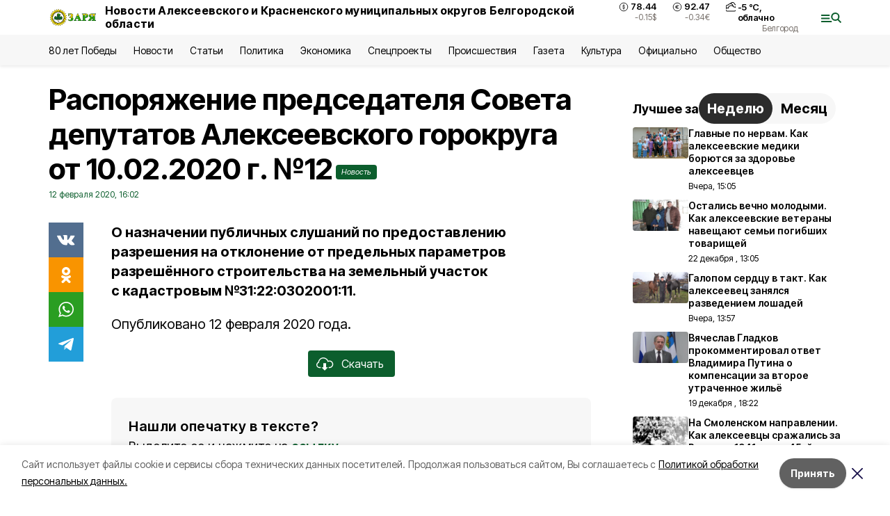

--- FILE ---
content_type: text/html; charset=utf-8
request_url: https://gazeta-zarya31.ru/news/oficialno/2020-02-12/rasporyazhenie-predsedatelya-soveta-deputatov-alekseevskogo-gorokruga-ot-10-02-2020-g-12-11260
body_size: 19757
content:
<!DOCTYPE html><html lang="ru" translate="no"><head><link rel="preconnect" href="https://fonts.googleapis.com"/><link rel="preconnect" href="https://fonts.gstatic.com" crossorigin="crossOrigin"/><script>window.yaContextCb = window.yaContextCb || []</script><script src="https://yandex.ru/ads/system/context.js" async=""></script><link rel="preconnect" href="https://fonts.gstatic.com" crossorigin /><meta charSet="utf-8"/><script async="" src="https://jsn.24smi.net/smi.js"></script><script>(window.smiq = window.smiq || []).push();</script><link rel="icon" href="https://gazeta-zarya31.ru/attachments/c4cf872a116ba30dbfdcdaf829c7fcf854ec89cb/store/e610fcd4bf1c2138c966b69c181f1bd59e39ce373521786e68260f7b09e5/favicon_zarya.ico" type="image/x-icon"/><style>:root {--active-color: #0C5E2D}</style><style>:root {--links-color: #0C5E2D</style><meta name="viewport" content="width=1250"/><meta name="yandex-verification" content="d9379e592bf9d58e"/><meta name="google-site-verification" content="jpV2FyhZUi5ekYF3vbPkCfZYG9nsMz-FUk3E8QkcNV0"/><meta name="zen-verification"/><meta property="og:url" content="https://gazeta-zarya31.ru/news/oficialno/2020-02-12/rasporyazhenie-predsedatelya-soveta-deputatov-alekseevskogo-gorokruga-ot-10-02-2020-g-12-11260"/><meta property="og:type" content="article"/><link rel="canonical" href="https://gazeta-zarya31.ru/news/oficialno/2020-02-12/rasporyazhenie-predsedatelya-soveta-deputatov-alekseevskogo-gorokruga-ot-10-02-2020-g-12-11260"/><title>Распоряжение председателя Совета депутатов Алексеевского горокруга от 10.02.2020 г. №12</title><meta property="og:title" content="Распоряжение председателя Совета депутатов Алексеевского горокруга от 10.02.2020 г. №12"/><meta property="og:description" content="О назначении публичных слушаний по предоставлению разрешения на отклонение от предельных параметров разрешённого строительства на земельный участок с кадастровым №31:22:0302001:11."/><meta name="description" content="О назначении публичных слушаний по предоставлению разрешения на отклонение от предельных параметров разрешённого строительства на земельный участок с кадастровым №31:22:0302001:11."/><meta property="vk:image"/><meta property="twitter:image"/><meta property="og:image"/><link rel="amphtml" href="https://gazeta-zarya31.ru/news/oficialno/2020-02-12/rasporyazhenie-predsedatelya-soveta-deputatov-alekseevskogo-gorokruga-ot-10-02-2020-g-12-11260?amp=1"/><meta name="next-head-count" content="21"/><link rel="preload" href="/_next/static/css/7525cea062d9ba07.css" as="style"/><link rel="stylesheet" href="/_next/static/css/7525cea062d9ba07.css" data-n-g=""/><link rel="preload" href="/_next/static/css/733cdf5d842729ef.css" as="style"/><link rel="stylesheet" href="/_next/static/css/733cdf5d842729ef.css" data-n-p=""/><link rel="preload" href="/_next/static/css/4afd6468bc212200.css" as="style"/><link rel="stylesheet" href="/_next/static/css/4afd6468bc212200.css"/><link rel="preload" href="/_next/static/css/1a49467cac32826a.css" as="style"/><link rel="stylesheet" href="/_next/static/css/1a49467cac32826a.css"/><noscript data-n-css=""></noscript><script defer="" nomodule="" src="/_next/static/chunks/polyfills-5cd94c89d3acac5f.js"></script><script defer="" src="/_next/static/chunks/9856.ded1cf57c85110af.js"></script><script defer="" src="/_next/static/chunks/3562.eaede1d54f521626.js"></script><script src="/_next/static/chunks/webpack-606b0d219f2158c5.js" defer=""></script><script src="/_next/static/chunks/framework-568b840ecff66744.js" defer=""></script><script src="/_next/static/chunks/main-b3fb2db701131c64.js" defer=""></script><script src="/_next/static/chunks/pages/_app-732237c6c1065986.js" defer=""></script><script src="/_next/static/chunks/a4c92b5b-8873d9e3e06a0c69.js" defer=""></script><script src="/_next/static/chunks/2642-56c8aeb99d01ffb3.js" defer=""></script><script src="/_next/static/chunks/5917-949cd58c67d4f4f2.js" defer=""></script><script src="/_next/static/chunks/8127-1a99a37dbac18254.js" defer=""></script><script src="/_next/static/chunks/1770-7a6624c724bff677.js" defer=""></script><script src="/_next/static/chunks/7049-9913525f9aae816e.js" defer=""></script><script src="/_next/static/chunks/2260-239c596b6e8c5e9d.js" defer=""></script><script src="/_next/static/chunks/9773-1d20a0b1d40ece9b.js" defer=""></script><script src="/_next/static/chunks/pages/news/%5Brubric%5D/%5Bdate%5D/%5Bslug%5D-f3fe7bf9194c39a1.js" defer=""></script><script src="/_next/static/vJKOEWHQQpt8ahsMjg6QB/_buildManifest.js" defer=""></script><script src="/_next/static/vJKOEWHQQpt8ahsMjg6QB/_ssgManifest.js" defer=""></script><script src="/_next/static/vJKOEWHQQpt8ahsMjg6QB/_middlewareManifest.js" defer=""></script><style data-href="https://fonts.googleapis.com/css2?family=Inter:wght@300;400;600;700;800;900&family=Rubik:wght@400;500;700&family=Manrope:wght@300;700;800&family=Raleway:wght@800;900&family=Montserrat:wght@400;600;700;800;900&display=swap">@font-face{font-family:'Inter';font-style:normal;font-weight:300;font-display:swap;src:url(https://fonts.gstatic.com/s/inter/v19/UcCO3FwrK3iLTeHuS_nVMrMxCp50SjIw2boKoduKmMEVuOKfMZs.woff) format('woff')}@font-face{font-family:'Inter';font-style:normal;font-weight:400;font-display:swap;src:url(https://fonts.gstatic.com/s/inter/v19/UcCO3FwrK3iLTeHuS_nVMrMxCp50SjIw2boKoduKmMEVuLyfMZs.woff) format('woff')}@font-face{font-family:'Inter';font-style:normal;font-weight:600;font-display:swap;src:url(https://fonts.gstatic.com/s/inter/v19/UcCO3FwrK3iLTeHuS_nVMrMxCp50SjIw2boKoduKmMEVuGKYMZs.woff) format('woff')}@font-face{font-family:'Inter';font-style:normal;font-weight:700;font-display:swap;src:url(https://fonts.gstatic.com/s/inter/v19/UcCO3FwrK3iLTeHuS_nVMrMxCp50SjIw2boKoduKmMEVuFuYMZs.woff) format('woff')}@font-face{font-family:'Inter';font-style:normal;font-weight:800;font-display:swap;src:url(https://fonts.gstatic.com/s/inter/v19/UcCO3FwrK3iLTeHuS_nVMrMxCp50SjIw2boKoduKmMEVuDyYMZs.woff) format('woff')}@font-face{font-family:'Inter';font-style:normal;font-weight:900;font-display:swap;src:url(https://fonts.gstatic.com/s/inter/v19/UcCO3FwrK3iLTeHuS_nVMrMxCp50SjIw2boKoduKmMEVuBWYMZs.woff) format('woff')}@font-face{font-family:'Manrope';font-style:normal;font-weight:300;font-display:swap;src:url(https://fonts.gstatic.com/s/manrope/v20/xn7_YHE41ni1AdIRqAuZuw1Bx9mbZk6jFO_G.woff) format('woff')}@font-face{font-family:'Manrope';font-style:normal;font-weight:700;font-display:swap;src:url(https://fonts.gstatic.com/s/manrope/v20/xn7_YHE41ni1AdIRqAuZuw1Bx9mbZk4aE-_G.woff) format('woff')}@font-face{font-family:'Manrope';font-style:normal;font-weight:800;font-display:swap;src:url(https://fonts.gstatic.com/s/manrope/v20/xn7_YHE41ni1AdIRqAuZuw1Bx9mbZk59E-_G.woff) format('woff')}@font-face{font-family:'Montserrat';font-style:normal;font-weight:400;font-display:swap;src:url(https://fonts.gstatic.com/s/montserrat/v31/JTUHjIg1_i6t8kCHKm4532VJOt5-QNFgpCtr6Ew9.woff) format('woff')}@font-face{font-family:'Montserrat';font-style:normal;font-weight:600;font-display:swap;src:url(https://fonts.gstatic.com/s/montserrat/v31/JTUHjIg1_i6t8kCHKm4532VJOt5-QNFgpCu170w9.woff) format('woff')}@font-face{font-family:'Montserrat';font-style:normal;font-weight:700;font-display:swap;src:url(https://fonts.gstatic.com/s/montserrat/v31/JTUHjIg1_i6t8kCHKm4532VJOt5-QNFgpCuM70w9.woff) format('woff')}@font-face{font-family:'Montserrat';font-style:normal;font-weight:800;font-display:swap;src:url(https://fonts.gstatic.com/s/montserrat/v31/JTUHjIg1_i6t8kCHKm4532VJOt5-QNFgpCvr70w9.woff) format('woff')}@font-face{font-family:'Montserrat';font-style:normal;font-weight:900;font-display:swap;src:url(https://fonts.gstatic.com/s/montserrat/v31/JTUHjIg1_i6t8kCHKm4532VJOt5-QNFgpCvC70w9.woff) format('woff')}@font-face{font-family:'Raleway';font-style:normal;font-weight:800;font-display:swap;src:url(https://fonts.gstatic.com/s/raleway/v36/1Ptxg8zYS_SKggPN4iEgvnHyvveLxVtapYCM.woff) format('woff')}@font-face{font-family:'Raleway';font-style:normal;font-weight:900;font-display:swap;src:url(https://fonts.gstatic.com/s/raleway/v36/1Ptxg8zYS_SKggPN4iEgvnHyvveLxVtzpYCM.woff) format('woff')}@font-face{font-family:'Rubik';font-style:normal;font-weight:400;font-display:swap;src:url(https://fonts.gstatic.com/s/rubik/v30/iJWZBXyIfDnIV5PNhY1KTN7Z-Yh-B4i1Uw.woff) format('woff')}@font-face{font-family:'Rubik';font-style:normal;font-weight:500;font-display:swap;src:url(https://fonts.gstatic.com/s/rubik/v30/iJWZBXyIfDnIV5PNhY1KTN7Z-Yh-NYi1Uw.woff) format('woff')}@font-face{font-family:'Rubik';font-style:normal;font-weight:700;font-display:swap;src:url(https://fonts.gstatic.com/s/rubik/v30/iJWZBXyIfDnIV5PNhY1KTN7Z-Yh-4I-1Uw.woff) format('woff')}@font-face{font-family:'Inter';font-style:normal;font-weight:300;font-display:swap;src:url(https://fonts.gstatic.com/s/inter/v19/UcC73FwrK3iLTeHuS_nVMrMxCp50SjIa2JL7W0Q5n-wU.woff2) format('woff2');unicode-range:U+0460-052F,U+1C80-1C8A,U+20B4,U+2DE0-2DFF,U+A640-A69F,U+FE2E-FE2F}@font-face{font-family:'Inter';font-style:normal;font-weight:300;font-display:swap;src:url(https://fonts.gstatic.com/s/inter/v19/UcC73FwrK3iLTeHuS_nVMrMxCp50SjIa0ZL7W0Q5n-wU.woff2) format('woff2');unicode-range:U+0301,U+0400-045F,U+0490-0491,U+04B0-04B1,U+2116}@font-face{font-family:'Inter';font-style:normal;font-weight:300;font-display:swap;src:url(https://fonts.gstatic.com/s/inter/v19/UcC73FwrK3iLTeHuS_nVMrMxCp50SjIa2ZL7W0Q5n-wU.woff2) format('woff2');unicode-range:U+1F00-1FFF}@font-face{font-family:'Inter';font-style:normal;font-weight:300;font-display:swap;src:url(https://fonts.gstatic.com/s/inter/v19/UcC73FwrK3iLTeHuS_nVMrMxCp50SjIa1pL7W0Q5n-wU.woff2) format('woff2');unicode-range:U+0370-0377,U+037A-037F,U+0384-038A,U+038C,U+038E-03A1,U+03A3-03FF}@font-face{font-family:'Inter';font-style:normal;font-weight:300;font-display:swap;src:url(https://fonts.gstatic.com/s/inter/v19/UcC73FwrK3iLTeHuS_nVMrMxCp50SjIa2pL7W0Q5n-wU.woff2) format('woff2');unicode-range:U+0102-0103,U+0110-0111,U+0128-0129,U+0168-0169,U+01A0-01A1,U+01AF-01B0,U+0300-0301,U+0303-0304,U+0308-0309,U+0323,U+0329,U+1EA0-1EF9,U+20AB}@font-face{font-family:'Inter';font-style:normal;font-weight:300;font-display:swap;src:url(https://fonts.gstatic.com/s/inter/v19/UcC73FwrK3iLTeHuS_nVMrMxCp50SjIa25L7W0Q5n-wU.woff2) format('woff2');unicode-range:U+0100-02BA,U+02BD-02C5,U+02C7-02CC,U+02CE-02D7,U+02DD-02FF,U+0304,U+0308,U+0329,U+1D00-1DBF,U+1E00-1E9F,U+1EF2-1EFF,U+2020,U+20A0-20AB,U+20AD-20C0,U+2113,U+2C60-2C7F,U+A720-A7FF}@font-face{font-family:'Inter';font-style:normal;font-weight:300;font-display:swap;src:url(https://fonts.gstatic.com/s/inter/v19/UcC73FwrK3iLTeHuS_nVMrMxCp50SjIa1ZL7W0Q5nw.woff2) format('woff2');unicode-range:U+0000-00FF,U+0131,U+0152-0153,U+02BB-02BC,U+02C6,U+02DA,U+02DC,U+0304,U+0308,U+0329,U+2000-206F,U+20AC,U+2122,U+2191,U+2193,U+2212,U+2215,U+FEFF,U+FFFD}@font-face{font-family:'Inter';font-style:normal;font-weight:400;font-display:swap;src:url(https://fonts.gstatic.com/s/inter/v19/UcC73FwrK3iLTeHuS_nVMrMxCp50SjIa2JL7W0Q5n-wU.woff2) format('woff2');unicode-range:U+0460-052F,U+1C80-1C8A,U+20B4,U+2DE0-2DFF,U+A640-A69F,U+FE2E-FE2F}@font-face{font-family:'Inter';font-style:normal;font-weight:400;font-display:swap;src:url(https://fonts.gstatic.com/s/inter/v19/UcC73FwrK3iLTeHuS_nVMrMxCp50SjIa0ZL7W0Q5n-wU.woff2) format('woff2');unicode-range:U+0301,U+0400-045F,U+0490-0491,U+04B0-04B1,U+2116}@font-face{font-family:'Inter';font-style:normal;font-weight:400;font-display:swap;src:url(https://fonts.gstatic.com/s/inter/v19/UcC73FwrK3iLTeHuS_nVMrMxCp50SjIa2ZL7W0Q5n-wU.woff2) format('woff2');unicode-range:U+1F00-1FFF}@font-face{font-family:'Inter';font-style:normal;font-weight:400;font-display:swap;src:url(https://fonts.gstatic.com/s/inter/v19/UcC73FwrK3iLTeHuS_nVMrMxCp50SjIa1pL7W0Q5n-wU.woff2) format('woff2');unicode-range:U+0370-0377,U+037A-037F,U+0384-038A,U+038C,U+038E-03A1,U+03A3-03FF}@font-face{font-family:'Inter';font-style:normal;font-weight:400;font-display:swap;src:url(https://fonts.gstatic.com/s/inter/v19/UcC73FwrK3iLTeHuS_nVMrMxCp50SjIa2pL7W0Q5n-wU.woff2) format('woff2');unicode-range:U+0102-0103,U+0110-0111,U+0128-0129,U+0168-0169,U+01A0-01A1,U+01AF-01B0,U+0300-0301,U+0303-0304,U+0308-0309,U+0323,U+0329,U+1EA0-1EF9,U+20AB}@font-face{font-family:'Inter';font-style:normal;font-weight:400;font-display:swap;src:url(https://fonts.gstatic.com/s/inter/v19/UcC73FwrK3iLTeHuS_nVMrMxCp50SjIa25L7W0Q5n-wU.woff2) format('woff2');unicode-range:U+0100-02BA,U+02BD-02C5,U+02C7-02CC,U+02CE-02D7,U+02DD-02FF,U+0304,U+0308,U+0329,U+1D00-1DBF,U+1E00-1E9F,U+1EF2-1EFF,U+2020,U+20A0-20AB,U+20AD-20C0,U+2113,U+2C60-2C7F,U+A720-A7FF}@font-face{font-family:'Inter';font-style:normal;font-weight:400;font-display:swap;src:url(https://fonts.gstatic.com/s/inter/v19/UcC73FwrK3iLTeHuS_nVMrMxCp50SjIa1ZL7W0Q5nw.woff2) format('woff2');unicode-range:U+0000-00FF,U+0131,U+0152-0153,U+02BB-02BC,U+02C6,U+02DA,U+02DC,U+0304,U+0308,U+0329,U+2000-206F,U+20AC,U+2122,U+2191,U+2193,U+2212,U+2215,U+FEFF,U+FFFD}@font-face{font-family:'Inter';font-style:normal;font-weight:600;font-display:swap;src:url(https://fonts.gstatic.com/s/inter/v19/UcC73FwrK3iLTeHuS_nVMrMxCp50SjIa2JL7W0Q5n-wU.woff2) format('woff2');unicode-range:U+0460-052F,U+1C80-1C8A,U+20B4,U+2DE0-2DFF,U+A640-A69F,U+FE2E-FE2F}@font-face{font-family:'Inter';font-style:normal;font-weight:600;font-display:swap;src:url(https://fonts.gstatic.com/s/inter/v19/UcC73FwrK3iLTeHuS_nVMrMxCp50SjIa0ZL7W0Q5n-wU.woff2) format('woff2');unicode-range:U+0301,U+0400-045F,U+0490-0491,U+04B0-04B1,U+2116}@font-face{font-family:'Inter';font-style:normal;font-weight:600;font-display:swap;src:url(https://fonts.gstatic.com/s/inter/v19/UcC73FwrK3iLTeHuS_nVMrMxCp50SjIa2ZL7W0Q5n-wU.woff2) format('woff2');unicode-range:U+1F00-1FFF}@font-face{font-family:'Inter';font-style:normal;font-weight:600;font-display:swap;src:url(https://fonts.gstatic.com/s/inter/v19/UcC73FwrK3iLTeHuS_nVMrMxCp50SjIa1pL7W0Q5n-wU.woff2) format('woff2');unicode-range:U+0370-0377,U+037A-037F,U+0384-038A,U+038C,U+038E-03A1,U+03A3-03FF}@font-face{font-family:'Inter';font-style:normal;font-weight:600;font-display:swap;src:url(https://fonts.gstatic.com/s/inter/v19/UcC73FwrK3iLTeHuS_nVMrMxCp50SjIa2pL7W0Q5n-wU.woff2) format('woff2');unicode-range:U+0102-0103,U+0110-0111,U+0128-0129,U+0168-0169,U+01A0-01A1,U+01AF-01B0,U+0300-0301,U+0303-0304,U+0308-0309,U+0323,U+0329,U+1EA0-1EF9,U+20AB}@font-face{font-family:'Inter';font-style:normal;font-weight:600;font-display:swap;src:url(https://fonts.gstatic.com/s/inter/v19/UcC73FwrK3iLTeHuS_nVMrMxCp50SjIa25L7W0Q5n-wU.woff2) format('woff2');unicode-range:U+0100-02BA,U+02BD-02C5,U+02C7-02CC,U+02CE-02D7,U+02DD-02FF,U+0304,U+0308,U+0329,U+1D00-1DBF,U+1E00-1E9F,U+1EF2-1EFF,U+2020,U+20A0-20AB,U+20AD-20C0,U+2113,U+2C60-2C7F,U+A720-A7FF}@font-face{font-family:'Inter';font-style:normal;font-weight:600;font-display:swap;src:url(https://fonts.gstatic.com/s/inter/v19/UcC73FwrK3iLTeHuS_nVMrMxCp50SjIa1ZL7W0Q5nw.woff2) format('woff2');unicode-range:U+0000-00FF,U+0131,U+0152-0153,U+02BB-02BC,U+02C6,U+02DA,U+02DC,U+0304,U+0308,U+0329,U+2000-206F,U+20AC,U+2122,U+2191,U+2193,U+2212,U+2215,U+FEFF,U+FFFD}@font-face{font-family:'Inter';font-style:normal;font-weight:700;font-display:swap;src:url(https://fonts.gstatic.com/s/inter/v19/UcC73FwrK3iLTeHuS_nVMrMxCp50SjIa2JL7W0Q5n-wU.woff2) format('woff2');unicode-range:U+0460-052F,U+1C80-1C8A,U+20B4,U+2DE0-2DFF,U+A640-A69F,U+FE2E-FE2F}@font-face{font-family:'Inter';font-style:normal;font-weight:700;font-display:swap;src:url(https://fonts.gstatic.com/s/inter/v19/UcC73FwrK3iLTeHuS_nVMrMxCp50SjIa0ZL7W0Q5n-wU.woff2) format('woff2');unicode-range:U+0301,U+0400-045F,U+0490-0491,U+04B0-04B1,U+2116}@font-face{font-family:'Inter';font-style:normal;font-weight:700;font-display:swap;src:url(https://fonts.gstatic.com/s/inter/v19/UcC73FwrK3iLTeHuS_nVMrMxCp50SjIa2ZL7W0Q5n-wU.woff2) format('woff2');unicode-range:U+1F00-1FFF}@font-face{font-family:'Inter';font-style:normal;font-weight:700;font-display:swap;src:url(https://fonts.gstatic.com/s/inter/v19/UcC73FwrK3iLTeHuS_nVMrMxCp50SjIa1pL7W0Q5n-wU.woff2) format('woff2');unicode-range:U+0370-0377,U+037A-037F,U+0384-038A,U+038C,U+038E-03A1,U+03A3-03FF}@font-face{font-family:'Inter';font-style:normal;font-weight:700;font-display:swap;src:url(https://fonts.gstatic.com/s/inter/v19/UcC73FwrK3iLTeHuS_nVMrMxCp50SjIa2pL7W0Q5n-wU.woff2) format('woff2');unicode-range:U+0102-0103,U+0110-0111,U+0128-0129,U+0168-0169,U+01A0-01A1,U+01AF-01B0,U+0300-0301,U+0303-0304,U+0308-0309,U+0323,U+0329,U+1EA0-1EF9,U+20AB}@font-face{font-family:'Inter';font-style:normal;font-weight:700;font-display:swap;src:url(https://fonts.gstatic.com/s/inter/v19/UcC73FwrK3iLTeHuS_nVMrMxCp50SjIa25L7W0Q5n-wU.woff2) format('woff2');unicode-range:U+0100-02BA,U+02BD-02C5,U+02C7-02CC,U+02CE-02D7,U+02DD-02FF,U+0304,U+0308,U+0329,U+1D00-1DBF,U+1E00-1E9F,U+1EF2-1EFF,U+2020,U+20A0-20AB,U+20AD-20C0,U+2113,U+2C60-2C7F,U+A720-A7FF}@font-face{font-family:'Inter';font-style:normal;font-weight:700;font-display:swap;src:url(https://fonts.gstatic.com/s/inter/v19/UcC73FwrK3iLTeHuS_nVMrMxCp50SjIa1ZL7W0Q5nw.woff2) format('woff2');unicode-range:U+0000-00FF,U+0131,U+0152-0153,U+02BB-02BC,U+02C6,U+02DA,U+02DC,U+0304,U+0308,U+0329,U+2000-206F,U+20AC,U+2122,U+2191,U+2193,U+2212,U+2215,U+FEFF,U+FFFD}@font-face{font-family:'Inter';font-style:normal;font-weight:800;font-display:swap;src:url(https://fonts.gstatic.com/s/inter/v19/UcC73FwrK3iLTeHuS_nVMrMxCp50SjIa2JL7W0Q5n-wU.woff2) format('woff2');unicode-range:U+0460-052F,U+1C80-1C8A,U+20B4,U+2DE0-2DFF,U+A640-A69F,U+FE2E-FE2F}@font-face{font-family:'Inter';font-style:normal;font-weight:800;font-display:swap;src:url(https://fonts.gstatic.com/s/inter/v19/UcC73FwrK3iLTeHuS_nVMrMxCp50SjIa0ZL7W0Q5n-wU.woff2) format('woff2');unicode-range:U+0301,U+0400-045F,U+0490-0491,U+04B0-04B1,U+2116}@font-face{font-family:'Inter';font-style:normal;font-weight:800;font-display:swap;src:url(https://fonts.gstatic.com/s/inter/v19/UcC73FwrK3iLTeHuS_nVMrMxCp50SjIa2ZL7W0Q5n-wU.woff2) format('woff2');unicode-range:U+1F00-1FFF}@font-face{font-family:'Inter';font-style:normal;font-weight:800;font-display:swap;src:url(https://fonts.gstatic.com/s/inter/v19/UcC73FwrK3iLTeHuS_nVMrMxCp50SjIa1pL7W0Q5n-wU.woff2) format('woff2');unicode-range:U+0370-0377,U+037A-037F,U+0384-038A,U+038C,U+038E-03A1,U+03A3-03FF}@font-face{font-family:'Inter';font-style:normal;font-weight:800;font-display:swap;src:url(https://fonts.gstatic.com/s/inter/v19/UcC73FwrK3iLTeHuS_nVMrMxCp50SjIa2pL7W0Q5n-wU.woff2) format('woff2');unicode-range:U+0102-0103,U+0110-0111,U+0128-0129,U+0168-0169,U+01A0-01A1,U+01AF-01B0,U+0300-0301,U+0303-0304,U+0308-0309,U+0323,U+0329,U+1EA0-1EF9,U+20AB}@font-face{font-family:'Inter';font-style:normal;font-weight:800;font-display:swap;src:url(https://fonts.gstatic.com/s/inter/v19/UcC73FwrK3iLTeHuS_nVMrMxCp50SjIa25L7W0Q5n-wU.woff2) format('woff2');unicode-range:U+0100-02BA,U+02BD-02C5,U+02C7-02CC,U+02CE-02D7,U+02DD-02FF,U+0304,U+0308,U+0329,U+1D00-1DBF,U+1E00-1E9F,U+1EF2-1EFF,U+2020,U+20A0-20AB,U+20AD-20C0,U+2113,U+2C60-2C7F,U+A720-A7FF}@font-face{font-family:'Inter';font-style:normal;font-weight:800;font-display:swap;src:url(https://fonts.gstatic.com/s/inter/v19/UcC73FwrK3iLTeHuS_nVMrMxCp50SjIa1ZL7W0Q5nw.woff2) format('woff2');unicode-range:U+0000-00FF,U+0131,U+0152-0153,U+02BB-02BC,U+02C6,U+02DA,U+02DC,U+0304,U+0308,U+0329,U+2000-206F,U+20AC,U+2122,U+2191,U+2193,U+2212,U+2215,U+FEFF,U+FFFD}@font-face{font-family:'Inter';font-style:normal;font-weight:900;font-display:swap;src:url(https://fonts.gstatic.com/s/inter/v19/UcC73FwrK3iLTeHuS_nVMrMxCp50SjIa2JL7W0Q5n-wU.woff2) format('woff2');unicode-range:U+0460-052F,U+1C80-1C8A,U+20B4,U+2DE0-2DFF,U+A640-A69F,U+FE2E-FE2F}@font-face{font-family:'Inter';font-style:normal;font-weight:900;font-display:swap;src:url(https://fonts.gstatic.com/s/inter/v19/UcC73FwrK3iLTeHuS_nVMrMxCp50SjIa0ZL7W0Q5n-wU.woff2) format('woff2');unicode-range:U+0301,U+0400-045F,U+0490-0491,U+04B0-04B1,U+2116}@font-face{font-family:'Inter';font-style:normal;font-weight:900;font-display:swap;src:url(https://fonts.gstatic.com/s/inter/v19/UcC73FwrK3iLTeHuS_nVMrMxCp50SjIa2ZL7W0Q5n-wU.woff2) format('woff2');unicode-range:U+1F00-1FFF}@font-face{font-family:'Inter';font-style:normal;font-weight:900;font-display:swap;src:url(https://fonts.gstatic.com/s/inter/v19/UcC73FwrK3iLTeHuS_nVMrMxCp50SjIa1pL7W0Q5n-wU.woff2) format('woff2');unicode-range:U+0370-0377,U+037A-037F,U+0384-038A,U+038C,U+038E-03A1,U+03A3-03FF}@font-face{font-family:'Inter';font-style:normal;font-weight:900;font-display:swap;src:url(https://fonts.gstatic.com/s/inter/v19/UcC73FwrK3iLTeHuS_nVMrMxCp50SjIa2pL7W0Q5n-wU.woff2) format('woff2');unicode-range:U+0102-0103,U+0110-0111,U+0128-0129,U+0168-0169,U+01A0-01A1,U+01AF-01B0,U+0300-0301,U+0303-0304,U+0308-0309,U+0323,U+0329,U+1EA0-1EF9,U+20AB}@font-face{font-family:'Inter';font-style:normal;font-weight:900;font-display:swap;src:url(https://fonts.gstatic.com/s/inter/v19/UcC73FwrK3iLTeHuS_nVMrMxCp50SjIa25L7W0Q5n-wU.woff2) format('woff2');unicode-range:U+0100-02BA,U+02BD-02C5,U+02C7-02CC,U+02CE-02D7,U+02DD-02FF,U+0304,U+0308,U+0329,U+1D00-1DBF,U+1E00-1E9F,U+1EF2-1EFF,U+2020,U+20A0-20AB,U+20AD-20C0,U+2113,U+2C60-2C7F,U+A720-A7FF}@font-face{font-family:'Inter';font-style:normal;font-weight:900;font-display:swap;src:url(https://fonts.gstatic.com/s/inter/v19/UcC73FwrK3iLTeHuS_nVMrMxCp50SjIa1ZL7W0Q5nw.woff2) format('woff2');unicode-range:U+0000-00FF,U+0131,U+0152-0153,U+02BB-02BC,U+02C6,U+02DA,U+02DC,U+0304,U+0308,U+0329,U+2000-206F,U+20AC,U+2122,U+2191,U+2193,U+2212,U+2215,U+FEFF,U+FFFD}@font-face{font-family:'Manrope';font-style:normal;font-weight:300;font-display:swap;src:url(https://fonts.gstatic.com/s/manrope/v20/xn7gYHE41ni1AdIRggqxSvfedN62Zw.woff2) format('woff2');unicode-range:U+0460-052F,U+1C80-1C8A,U+20B4,U+2DE0-2DFF,U+A640-A69F,U+FE2E-FE2F}@font-face{font-family:'Manrope';font-style:normal;font-weight:300;font-display:swap;src:url(https://fonts.gstatic.com/s/manrope/v20/xn7gYHE41ni1AdIRggOxSvfedN62Zw.woff2) format('woff2');unicode-range:U+0301,U+0400-045F,U+0490-0491,U+04B0-04B1,U+2116}@font-face{font-family:'Manrope';font-style:normal;font-weight:300;font-display:swap;src:url(https://fonts.gstatic.com/s/manrope/v20/xn7gYHE41ni1AdIRggSxSvfedN62Zw.woff2) format('woff2');unicode-range:U+0370-0377,U+037A-037F,U+0384-038A,U+038C,U+038E-03A1,U+03A3-03FF}@font-face{font-family:'Manrope';font-style:normal;font-weight:300;font-display:swap;src:url(https://fonts.gstatic.com/s/manrope/v20/xn7gYHE41ni1AdIRggixSvfedN62Zw.woff2) format('woff2');unicode-range:U+0102-0103,U+0110-0111,U+0128-0129,U+0168-0169,U+01A0-01A1,U+01AF-01B0,U+0300-0301,U+0303-0304,U+0308-0309,U+0323,U+0329,U+1EA0-1EF9,U+20AB}@font-face{font-family:'Manrope';font-style:normal;font-weight:300;font-display:swap;src:url(https://fonts.gstatic.com/s/manrope/v20/xn7gYHE41ni1AdIRggmxSvfedN62Zw.woff2) format('woff2');unicode-range:U+0100-02BA,U+02BD-02C5,U+02C7-02CC,U+02CE-02D7,U+02DD-02FF,U+0304,U+0308,U+0329,U+1D00-1DBF,U+1E00-1E9F,U+1EF2-1EFF,U+2020,U+20A0-20AB,U+20AD-20C0,U+2113,U+2C60-2C7F,U+A720-A7FF}@font-face{font-family:'Manrope';font-style:normal;font-weight:300;font-display:swap;src:url(https://fonts.gstatic.com/s/manrope/v20/xn7gYHE41ni1AdIRggexSvfedN4.woff2) format('woff2');unicode-range:U+0000-00FF,U+0131,U+0152-0153,U+02BB-02BC,U+02C6,U+02DA,U+02DC,U+0304,U+0308,U+0329,U+2000-206F,U+20AC,U+2122,U+2191,U+2193,U+2212,U+2215,U+FEFF,U+FFFD}@font-face{font-family:'Manrope';font-style:normal;font-weight:700;font-display:swap;src:url(https://fonts.gstatic.com/s/manrope/v20/xn7gYHE41ni1AdIRggqxSvfedN62Zw.woff2) format('woff2');unicode-range:U+0460-052F,U+1C80-1C8A,U+20B4,U+2DE0-2DFF,U+A640-A69F,U+FE2E-FE2F}@font-face{font-family:'Manrope';font-style:normal;font-weight:700;font-display:swap;src:url(https://fonts.gstatic.com/s/manrope/v20/xn7gYHE41ni1AdIRggOxSvfedN62Zw.woff2) format('woff2');unicode-range:U+0301,U+0400-045F,U+0490-0491,U+04B0-04B1,U+2116}@font-face{font-family:'Manrope';font-style:normal;font-weight:700;font-display:swap;src:url(https://fonts.gstatic.com/s/manrope/v20/xn7gYHE41ni1AdIRggSxSvfedN62Zw.woff2) format('woff2');unicode-range:U+0370-0377,U+037A-037F,U+0384-038A,U+038C,U+038E-03A1,U+03A3-03FF}@font-face{font-family:'Manrope';font-style:normal;font-weight:700;font-display:swap;src:url(https://fonts.gstatic.com/s/manrope/v20/xn7gYHE41ni1AdIRggixSvfedN62Zw.woff2) format('woff2');unicode-range:U+0102-0103,U+0110-0111,U+0128-0129,U+0168-0169,U+01A0-01A1,U+01AF-01B0,U+0300-0301,U+0303-0304,U+0308-0309,U+0323,U+0329,U+1EA0-1EF9,U+20AB}@font-face{font-family:'Manrope';font-style:normal;font-weight:700;font-display:swap;src:url(https://fonts.gstatic.com/s/manrope/v20/xn7gYHE41ni1AdIRggmxSvfedN62Zw.woff2) format('woff2');unicode-range:U+0100-02BA,U+02BD-02C5,U+02C7-02CC,U+02CE-02D7,U+02DD-02FF,U+0304,U+0308,U+0329,U+1D00-1DBF,U+1E00-1E9F,U+1EF2-1EFF,U+2020,U+20A0-20AB,U+20AD-20C0,U+2113,U+2C60-2C7F,U+A720-A7FF}@font-face{font-family:'Manrope';font-style:normal;font-weight:700;font-display:swap;src:url(https://fonts.gstatic.com/s/manrope/v20/xn7gYHE41ni1AdIRggexSvfedN4.woff2) format('woff2');unicode-range:U+0000-00FF,U+0131,U+0152-0153,U+02BB-02BC,U+02C6,U+02DA,U+02DC,U+0304,U+0308,U+0329,U+2000-206F,U+20AC,U+2122,U+2191,U+2193,U+2212,U+2215,U+FEFF,U+FFFD}@font-face{font-family:'Manrope';font-style:normal;font-weight:800;font-display:swap;src:url(https://fonts.gstatic.com/s/manrope/v20/xn7gYHE41ni1AdIRggqxSvfedN62Zw.woff2) format('woff2');unicode-range:U+0460-052F,U+1C80-1C8A,U+20B4,U+2DE0-2DFF,U+A640-A69F,U+FE2E-FE2F}@font-face{font-family:'Manrope';font-style:normal;font-weight:800;font-display:swap;src:url(https://fonts.gstatic.com/s/manrope/v20/xn7gYHE41ni1AdIRggOxSvfedN62Zw.woff2) format('woff2');unicode-range:U+0301,U+0400-045F,U+0490-0491,U+04B0-04B1,U+2116}@font-face{font-family:'Manrope';font-style:normal;font-weight:800;font-display:swap;src:url(https://fonts.gstatic.com/s/manrope/v20/xn7gYHE41ni1AdIRggSxSvfedN62Zw.woff2) format('woff2');unicode-range:U+0370-0377,U+037A-037F,U+0384-038A,U+038C,U+038E-03A1,U+03A3-03FF}@font-face{font-family:'Manrope';font-style:normal;font-weight:800;font-display:swap;src:url(https://fonts.gstatic.com/s/manrope/v20/xn7gYHE41ni1AdIRggixSvfedN62Zw.woff2) format('woff2');unicode-range:U+0102-0103,U+0110-0111,U+0128-0129,U+0168-0169,U+01A0-01A1,U+01AF-01B0,U+0300-0301,U+0303-0304,U+0308-0309,U+0323,U+0329,U+1EA0-1EF9,U+20AB}@font-face{font-family:'Manrope';font-style:normal;font-weight:800;font-display:swap;src:url(https://fonts.gstatic.com/s/manrope/v20/xn7gYHE41ni1AdIRggmxSvfedN62Zw.woff2) format('woff2');unicode-range:U+0100-02BA,U+02BD-02C5,U+02C7-02CC,U+02CE-02D7,U+02DD-02FF,U+0304,U+0308,U+0329,U+1D00-1DBF,U+1E00-1E9F,U+1EF2-1EFF,U+2020,U+20A0-20AB,U+20AD-20C0,U+2113,U+2C60-2C7F,U+A720-A7FF}@font-face{font-family:'Manrope';font-style:normal;font-weight:800;font-display:swap;src:url(https://fonts.gstatic.com/s/manrope/v20/xn7gYHE41ni1AdIRggexSvfedN4.woff2) format('woff2');unicode-range:U+0000-00FF,U+0131,U+0152-0153,U+02BB-02BC,U+02C6,U+02DA,U+02DC,U+0304,U+0308,U+0329,U+2000-206F,U+20AC,U+2122,U+2191,U+2193,U+2212,U+2215,U+FEFF,U+FFFD}@font-face{font-family:'Montserrat';font-style:normal;font-weight:400;font-display:swap;src:url(https://fonts.gstatic.com/s/montserrat/v31/JTUSjIg1_i6t8kCHKm459WRhyyTh89ZNpQ.woff2) format('woff2');unicode-range:U+0460-052F,U+1C80-1C8A,U+20B4,U+2DE0-2DFF,U+A640-A69F,U+FE2E-FE2F}@font-face{font-family:'Montserrat';font-style:normal;font-weight:400;font-display:swap;src:url(https://fonts.gstatic.com/s/montserrat/v31/JTUSjIg1_i6t8kCHKm459W1hyyTh89ZNpQ.woff2) format('woff2');unicode-range:U+0301,U+0400-045F,U+0490-0491,U+04B0-04B1,U+2116}@font-face{font-family:'Montserrat';font-style:normal;font-weight:400;font-display:swap;src:url(https://fonts.gstatic.com/s/montserrat/v31/JTUSjIg1_i6t8kCHKm459WZhyyTh89ZNpQ.woff2) format('woff2');unicode-range:U+0102-0103,U+0110-0111,U+0128-0129,U+0168-0169,U+01A0-01A1,U+01AF-01B0,U+0300-0301,U+0303-0304,U+0308-0309,U+0323,U+0329,U+1EA0-1EF9,U+20AB}@font-face{font-family:'Montserrat';font-style:normal;font-weight:400;font-display:swap;src:url(https://fonts.gstatic.com/s/montserrat/v31/JTUSjIg1_i6t8kCHKm459WdhyyTh89ZNpQ.woff2) format('woff2');unicode-range:U+0100-02BA,U+02BD-02C5,U+02C7-02CC,U+02CE-02D7,U+02DD-02FF,U+0304,U+0308,U+0329,U+1D00-1DBF,U+1E00-1E9F,U+1EF2-1EFF,U+2020,U+20A0-20AB,U+20AD-20C0,U+2113,U+2C60-2C7F,U+A720-A7FF}@font-face{font-family:'Montserrat';font-style:normal;font-weight:400;font-display:swap;src:url(https://fonts.gstatic.com/s/montserrat/v31/JTUSjIg1_i6t8kCHKm459WlhyyTh89Y.woff2) format('woff2');unicode-range:U+0000-00FF,U+0131,U+0152-0153,U+02BB-02BC,U+02C6,U+02DA,U+02DC,U+0304,U+0308,U+0329,U+2000-206F,U+20AC,U+2122,U+2191,U+2193,U+2212,U+2215,U+FEFF,U+FFFD}@font-face{font-family:'Montserrat';font-style:normal;font-weight:600;font-display:swap;src:url(https://fonts.gstatic.com/s/montserrat/v31/JTUSjIg1_i6t8kCHKm459WRhyyTh89ZNpQ.woff2) format('woff2');unicode-range:U+0460-052F,U+1C80-1C8A,U+20B4,U+2DE0-2DFF,U+A640-A69F,U+FE2E-FE2F}@font-face{font-family:'Montserrat';font-style:normal;font-weight:600;font-display:swap;src:url(https://fonts.gstatic.com/s/montserrat/v31/JTUSjIg1_i6t8kCHKm459W1hyyTh89ZNpQ.woff2) format('woff2');unicode-range:U+0301,U+0400-045F,U+0490-0491,U+04B0-04B1,U+2116}@font-face{font-family:'Montserrat';font-style:normal;font-weight:600;font-display:swap;src:url(https://fonts.gstatic.com/s/montserrat/v31/JTUSjIg1_i6t8kCHKm459WZhyyTh89ZNpQ.woff2) format('woff2');unicode-range:U+0102-0103,U+0110-0111,U+0128-0129,U+0168-0169,U+01A0-01A1,U+01AF-01B0,U+0300-0301,U+0303-0304,U+0308-0309,U+0323,U+0329,U+1EA0-1EF9,U+20AB}@font-face{font-family:'Montserrat';font-style:normal;font-weight:600;font-display:swap;src:url(https://fonts.gstatic.com/s/montserrat/v31/JTUSjIg1_i6t8kCHKm459WdhyyTh89ZNpQ.woff2) format('woff2');unicode-range:U+0100-02BA,U+02BD-02C5,U+02C7-02CC,U+02CE-02D7,U+02DD-02FF,U+0304,U+0308,U+0329,U+1D00-1DBF,U+1E00-1E9F,U+1EF2-1EFF,U+2020,U+20A0-20AB,U+20AD-20C0,U+2113,U+2C60-2C7F,U+A720-A7FF}@font-face{font-family:'Montserrat';font-style:normal;font-weight:600;font-display:swap;src:url(https://fonts.gstatic.com/s/montserrat/v31/JTUSjIg1_i6t8kCHKm459WlhyyTh89Y.woff2) format('woff2');unicode-range:U+0000-00FF,U+0131,U+0152-0153,U+02BB-02BC,U+02C6,U+02DA,U+02DC,U+0304,U+0308,U+0329,U+2000-206F,U+20AC,U+2122,U+2191,U+2193,U+2212,U+2215,U+FEFF,U+FFFD}@font-face{font-family:'Montserrat';font-style:normal;font-weight:700;font-display:swap;src:url(https://fonts.gstatic.com/s/montserrat/v31/JTUSjIg1_i6t8kCHKm459WRhyyTh89ZNpQ.woff2) format('woff2');unicode-range:U+0460-052F,U+1C80-1C8A,U+20B4,U+2DE0-2DFF,U+A640-A69F,U+FE2E-FE2F}@font-face{font-family:'Montserrat';font-style:normal;font-weight:700;font-display:swap;src:url(https://fonts.gstatic.com/s/montserrat/v31/JTUSjIg1_i6t8kCHKm459W1hyyTh89ZNpQ.woff2) format('woff2');unicode-range:U+0301,U+0400-045F,U+0490-0491,U+04B0-04B1,U+2116}@font-face{font-family:'Montserrat';font-style:normal;font-weight:700;font-display:swap;src:url(https://fonts.gstatic.com/s/montserrat/v31/JTUSjIg1_i6t8kCHKm459WZhyyTh89ZNpQ.woff2) format('woff2');unicode-range:U+0102-0103,U+0110-0111,U+0128-0129,U+0168-0169,U+01A0-01A1,U+01AF-01B0,U+0300-0301,U+0303-0304,U+0308-0309,U+0323,U+0329,U+1EA0-1EF9,U+20AB}@font-face{font-family:'Montserrat';font-style:normal;font-weight:700;font-display:swap;src:url(https://fonts.gstatic.com/s/montserrat/v31/JTUSjIg1_i6t8kCHKm459WdhyyTh89ZNpQ.woff2) format('woff2');unicode-range:U+0100-02BA,U+02BD-02C5,U+02C7-02CC,U+02CE-02D7,U+02DD-02FF,U+0304,U+0308,U+0329,U+1D00-1DBF,U+1E00-1E9F,U+1EF2-1EFF,U+2020,U+20A0-20AB,U+20AD-20C0,U+2113,U+2C60-2C7F,U+A720-A7FF}@font-face{font-family:'Montserrat';font-style:normal;font-weight:700;font-display:swap;src:url(https://fonts.gstatic.com/s/montserrat/v31/JTUSjIg1_i6t8kCHKm459WlhyyTh89Y.woff2) format('woff2');unicode-range:U+0000-00FF,U+0131,U+0152-0153,U+02BB-02BC,U+02C6,U+02DA,U+02DC,U+0304,U+0308,U+0329,U+2000-206F,U+20AC,U+2122,U+2191,U+2193,U+2212,U+2215,U+FEFF,U+FFFD}@font-face{font-family:'Montserrat';font-style:normal;font-weight:800;font-display:swap;src:url(https://fonts.gstatic.com/s/montserrat/v31/JTUSjIg1_i6t8kCHKm459WRhyyTh89ZNpQ.woff2) format('woff2');unicode-range:U+0460-052F,U+1C80-1C8A,U+20B4,U+2DE0-2DFF,U+A640-A69F,U+FE2E-FE2F}@font-face{font-family:'Montserrat';font-style:normal;font-weight:800;font-display:swap;src:url(https://fonts.gstatic.com/s/montserrat/v31/JTUSjIg1_i6t8kCHKm459W1hyyTh89ZNpQ.woff2) format('woff2');unicode-range:U+0301,U+0400-045F,U+0490-0491,U+04B0-04B1,U+2116}@font-face{font-family:'Montserrat';font-style:normal;font-weight:800;font-display:swap;src:url(https://fonts.gstatic.com/s/montserrat/v31/JTUSjIg1_i6t8kCHKm459WZhyyTh89ZNpQ.woff2) format('woff2');unicode-range:U+0102-0103,U+0110-0111,U+0128-0129,U+0168-0169,U+01A0-01A1,U+01AF-01B0,U+0300-0301,U+0303-0304,U+0308-0309,U+0323,U+0329,U+1EA0-1EF9,U+20AB}@font-face{font-family:'Montserrat';font-style:normal;font-weight:800;font-display:swap;src:url(https://fonts.gstatic.com/s/montserrat/v31/JTUSjIg1_i6t8kCHKm459WdhyyTh89ZNpQ.woff2) format('woff2');unicode-range:U+0100-02BA,U+02BD-02C5,U+02C7-02CC,U+02CE-02D7,U+02DD-02FF,U+0304,U+0308,U+0329,U+1D00-1DBF,U+1E00-1E9F,U+1EF2-1EFF,U+2020,U+20A0-20AB,U+20AD-20C0,U+2113,U+2C60-2C7F,U+A720-A7FF}@font-face{font-family:'Montserrat';font-style:normal;font-weight:800;font-display:swap;src:url(https://fonts.gstatic.com/s/montserrat/v31/JTUSjIg1_i6t8kCHKm459WlhyyTh89Y.woff2) format('woff2');unicode-range:U+0000-00FF,U+0131,U+0152-0153,U+02BB-02BC,U+02C6,U+02DA,U+02DC,U+0304,U+0308,U+0329,U+2000-206F,U+20AC,U+2122,U+2191,U+2193,U+2212,U+2215,U+FEFF,U+FFFD}@font-face{font-family:'Montserrat';font-style:normal;font-weight:900;font-display:swap;src:url(https://fonts.gstatic.com/s/montserrat/v31/JTUSjIg1_i6t8kCHKm459WRhyyTh89ZNpQ.woff2) format('woff2');unicode-range:U+0460-052F,U+1C80-1C8A,U+20B4,U+2DE0-2DFF,U+A640-A69F,U+FE2E-FE2F}@font-face{font-family:'Montserrat';font-style:normal;font-weight:900;font-display:swap;src:url(https://fonts.gstatic.com/s/montserrat/v31/JTUSjIg1_i6t8kCHKm459W1hyyTh89ZNpQ.woff2) format('woff2');unicode-range:U+0301,U+0400-045F,U+0490-0491,U+04B0-04B1,U+2116}@font-face{font-family:'Montserrat';font-style:normal;font-weight:900;font-display:swap;src:url(https://fonts.gstatic.com/s/montserrat/v31/JTUSjIg1_i6t8kCHKm459WZhyyTh89ZNpQ.woff2) format('woff2');unicode-range:U+0102-0103,U+0110-0111,U+0128-0129,U+0168-0169,U+01A0-01A1,U+01AF-01B0,U+0300-0301,U+0303-0304,U+0308-0309,U+0323,U+0329,U+1EA0-1EF9,U+20AB}@font-face{font-family:'Montserrat';font-style:normal;font-weight:900;font-display:swap;src:url(https://fonts.gstatic.com/s/montserrat/v31/JTUSjIg1_i6t8kCHKm459WdhyyTh89ZNpQ.woff2) format('woff2');unicode-range:U+0100-02BA,U+02BD-02C5,U+02C7-02CC,U+02CE-02D7,U+02DD-02FF,U+0304,U+0308,U+0329,U+1D00-1DBF,U+1E00-1E9F,U+1EF2-1EFF,U+2020,U+20A0-20AB,U+20AD-20C0,U+2113,U+2C60-2C7F,U+A720-A7FF}@font-face{font-family:'Montserrat';font-style:normal;font-weight:900;font-display:swap;src:url(https://fonts.gstatic.com/s/montserrat/v31/JTUSjIg1_i6t8kCHKm459WlhyyTh89Y.woff2) format('woff2');unicode-range:U+0000-00FF,U+0131,U+0152-0153,U+02BB-02BC,U+02C6,U+02DA,U+02DC,U+0304,U+0308,U+0329,U+2000-206F,U+20AC,U+2122,U+2191,U+2193,U+2212,U+2215,U+FEFF,U+FFFD}@font-face{font-family:'Raleway';font-style:normal;font-weight:800;font-display:swap;src:url(https://fonts.gstatic.com/s/raleway/v36/1Ptug8zYS_SKggPNyCAIT4ttDfCmxA.woff2) format('woff2');unicode-range:U+0460-052F,U+1C80-1C8A,U+20B4,U+2DE0-2DFF,U+A640-A69F,U+FE2E-FE2F}@font-face{font-family:'Raleway';font-style:normal;font-weight:800;font-display:swap;src:url(https://fonts.gstatic.com/s/raleway/v36/1Ptug8zYS_SKggPNyCkIT4ttDfCmxA.woff2) format('woff2');unicode-range:U+0301,U+0400-045F,U+0490-0491,U+04B0-04B1,U+2116}@font-face{font-family:'Raleway';font-style:normal;font-weight:800;font-display:swap;src:url(https://fonts.gstatic.com/s/raleway/v36/1Ptug8zYS_SKggPNyCIIT4ttDfCmxA.woff2) format('woff2');unicode-range:U+0102-0103,U+0110-0111,U+0128-0129,U+0168-0169,U+01A0-01A1,U+01AF-01B0,U+0300-0301,U+0303-0304,U+0308-0309,U+0323,U+0329,U+1EA0-1EF9,U+20AB}@font-face{font-family:'Raleway';font-style:normal;font-weight:800;font-display:swap;src:url(https://fonts.gstatic.com/s/raleway/v36/1Ptug8zYS_SKggPNyCMIT4ttDfCmxA.woff2) format('woff2');unicode-range:U+0100-02BA,U+02BD-02C5,U+02C7-02CC,U+02CE-02D7,U+02DD-02FF,U+0304,U+0308,U+0329,U+1D00-1DBF,U+1E00-1E9F,U+1EF2-1EFF,U+2020,U+20A0-20AB,U+20AD-20C0,U+2113,U+2C60-2C7F,U+A720-A7FF}@font-face{font-family:'Raleway';font-style:normal;font-weight:800;font-display:swap;src:url(https://fonts.gstatic.com/s/raleway/v36/1Ptug8zYS_SKggPNyC0IT4ttDfA.woff2) format('woff2');unicode-range:U+0000-00FF,U+0131,U+0152-0153,U+02BB-02BC,U+02C6,U+02DA,U+02DC,U+0304,U+0308,U+0329,U+2000-206F,U+20AC,U+2122,U+2191,U+2193,U+2212,U+2215,U+FEFF,U+FFFD}@font-face{font-family:'Raleway';font-style:normal;font-weight:900;font-display:swap;src:url(https://fonts.gstatic.com/s/raleway/v36/1Ptug8zYS_SKggPNyCAIT4ttDfCmxA.woff2) format('woff2');unicode-range:U+0460-052F,U+1C80-1C8A,U+20B4,U+2DE0-2DFF,U+A640-A69F,U+FE2E-FE2F}@font-face{font-family:'Raleway';font-style:normal;font-weight:900;font-display:swap;src:url(https://fonts.gstatic.com/s/raleway/v36/1Ptug8zYS_SKggPNyCkIT4ttDfCmxA.woff2) format('woff2');unicode-range:U+0301,U+0400-045F,U+0490-0491,U+04B0-04B1,U+2116}@font-face{font-family:'Raleway';font-style:normal;font-weight:900;font-display:swap;src:url(https://fonts.gstatic.com/s/raleway/v36/1Ptug8zYS_SKggPNyCIIT4ttDfCmxA.woff2) format('woff2');unicode-range:U+0102-0103,U+0110-0111,U+0128-0129,U+0168-0169,U+01A0-01A1,U+01AF-01B0,U+0300-0301,U+0303-0304,U+0308-0309,U+0323,U+0329,U+1EA0-1EF9,U+20AB}@font-face{font-family:'Raleway';font-style:normal;font-weight:900;font-display:swap;src:url(https://fonts.gstatic.com/s/raleway/v36/1Ptug8zYS_SKggPNyCMIT4ttDfCmxA.woff2) format('woff2');unicode-range:U+0100-02BA,U+02BD-02C5,U+02C7-02CC,U+02CE-02D7,U+02DD-02FF,U+0304,U+0308,U+0329,U+1D00-1DBF,U+1E00-1E9F,U+1EF2-1EFF,U+2020,U+20A0-20AB,U+20AD-20C0,U+2113,U+2C60-2C7F,U+A720-A7FF}@font-face{font-family:'Raleway';font-style:normal;font-weight:900;font-display:swap;src:url(https://fonts.gstatic.com/s/raleway/v36/1Ptug8zYS_SKggPNyC0IT4ttDfA.woff2) format('woff2');unicode-range:U+0000-00FF,U+0131,U+0152-0153,U+02BB-02BC,U+02C6,U+02DA,U+02DC,U+0304,U+0308,U+0329,U+2000-206F,U+20AC,U+2122,U+2191,U+2193,U+2212,U+2215,U+FEFF,U+FFFD}@font-face{font-family:'Rubik';font-style:normal;font-weight:400;font-display:swap;src:url(https://fonts.gstatic.com/s/rubik/v30/iJWKBXyIfDnIV7nErXyw023e1Ik.woff2) format('woff2');unicode-range:U+0600-06FF,U+0750-077F,U+0870-088E,U+0890-0891,U+0897-08E1,U+08E3-08FF,U+200C-200E,U+2010-2011,U+204F,U+2E41,U+FB50-FDFF,U+FE70-FE74,U+FE76-FEFC,U+102E0-102FB,U+10E60-10E7E,U+10EC2-10EC4,U+10EFC-10EFF,U+1EE00-1EE03,U+1EE05-1EE1F,U+1EE21-1EE22,U+1EE24,U+1EE27,U+1EE29-1EE32,U+1EE34-1EE37,U+1EE39,U+1EE3B,U+1EE42,U+1EE47,U+1EE49,U+1EE4B,U+1EE4D-1EE4F,U+1EE51-1EE52,U+1EE54,U+1EE57,U+1EE59,U+1EE5B,U+1EE5D,U+1EE5F,U+1EE61-1EE62,U+1EE64,U+1EE67-1EE6A,U+1EE6C-1EE72,U+1EE74-1EE77,U+1EE79-1EE7C,U+1EE7E,U+1EE80-1EE89,U+1EE8B-1EE9B,U+1EEA1-1EEA3,U+1EEA5-1EEA9,U+1EEAB-1EEBB,U+1EEF0-1EEF1}@font-face{font-family:'Rubik';font-style:normal;font-weight:400;font-display:swap;src:url(https://fonts.gstatic.com/s/rubik/v30/iJWKBXyIfDnIV7nMrXyw023e1Ik.woff2) format('woff2');unicode-range:U+0460-052F,U+1C80-1C8A,U+20B4,U+2DE0-2DFF,U+A640-A69F,U+FE2E-FE2F}@font-face{font-family:'Rubik';font-style:normal;font-weight:400;font-display:swap;src:url(https://fonts.gstatic.com/s/rubik/v30/iJWKBXyIfDnIV7nFrXyw023e1Ik.woff2) format('woff2');unicode-range:U+0301,U+0400-045F,U+0490-0491,U+04B0-04B1,U+2116}@font-face{font-family:'Rubik';font-style:normal;font-weight:400;font-display:swap;src:url(https://fonts.gstatic.com/s/rubik/v30/iJWKBXyIfDnIV7nDrXyw023e1Ik.woff2) format('woff2');unicode-range:U+0307-0308,U+0590-05FF,U+200C-2010,U+20AA,U+25CC,U+FB1D-FB4F}@font-face{font-family:'Rubik';font-style:normal;font-weight:400;font-display:swap;src:url(https://fonts.gstatic.com/s/rubik/v30/iJWKBXyIfDnIV7nPrXyw023e1Ik.woff2) format('woff2');unicode-range:U+0100-02BA,U+02BD-02C5,U+02C7-02CC,U+02CE-02D7,U+02DD-02FF,U+0304,U+0308,U+0329,U+1D00-1DBF,U+1E00-1E9F,U+1EF2-1EFF,U+2020,U+20A0-20AB,U+20AD-20C0,U+2113,U+2C60-2C7F,U+A720-A7FF}@font-face{font-family:'Rubik';font-style:normal;font-weight:400;font-display:swap;src:url(https://fonts.gstatic.com/s/rubik/v30/iJWKBXyIfDnIV7nBrXyw023e.woff2) format('woff2');unicode-range:U+0000-00FF,U+0131,U+0152-0153,U+02BB-02BC,U+02C6,U+02DA,U+02DC,U+0304,U+0308,U+0329,U+2000-206F,U+20AC,U+2122,U+2191,U+2193,U+2212,U+2215,U+FEFF,U+FFFD}@font-face{font-family:'Rubik';font-style:normal;font-weight:500;font-display:swap;src:url(https://fonts.gstatic.com/s/rubik/v30/iJWKBXyIfDnIV7nErXyw023e1Ik.woff2) format('woff2');unicode-range:U+0600-06FF,U+0750-077F,U+0870-088E,U+0890-0891,U+0897-08E1,U+08E3-08FF,U+200C-200E,U+2010-2011,U+204F,U+2E41,U+FB50-FDFF,U+FE70-FE74,U+FE76-FEFC,U+102E0-102FB,U+10E60-10E7E,U+10EC2-10EC4,U+10EFC-10EFF,U+1EE00-1EE03,U+1EE05-1EE1F,U+1EE21-1EE22,U+1EE24,U+1EE27,U+1EE29-1EE32,U+1EE34-1EE37,U+1EE39,U+1EE3B,U+1EE42,U+1EE47,U+1EE49,U+1EE4B,U+1EE4D-1EE4F,U+1EE51-1EE52,U+1EE54,U+1EE57,U+1EE59,U+1EE5B,U+1EE5D,U+1EE5F,U+1EE61-1EE62,U+1EE64,U+1EE67-1EE6A,U+1EE6C-1EE72,U+1EE74-1EE77,U+1EE79-1EE7C,U+1EE7E,U+1EE80-1EE89,U+1EE8B-1EE9B,U+1EEA1-1EEA3,U+1EEA5-1EEA9,U+1EEAB-1EEBB,U+1EEF0-1EEF1}@font-face{font-family:'Rubik';font-style:normal;font-weight:500;font-display:swap;src:url(https://fonts.gstatic.com/s/rubik/v30/iJWKBXyIfDnIV7nMrXyw023e1Ik.woff2) format('woff2');unicode-range:U+0460-052F,U+1C80-1C8A,U+20B4,U+2DE0-2DFF,U+A640-A69F,U+FE2E-FE2F}@font-face{font-family:'Rubik';font-style:normal;font-weight:500;font-display:swap;src:url(https://fonts.gstatic.com/s/rubik/v30/iJWKBXyIfDnIV7nFrXyw023e1Ik.woff2) format('woff2');unicode-range:U+0301,U+0400-045F,U+0490-0491,U+04B0-04B1,U+2116}@font-face{font-family:'Rubik';font-style:normal;font-weight:500;font-display:swap;src:url(https://fonts.gstatic.com/s/rubik/v30/iJWKBXyIfDnIV7nDrXyw023e1Ik.woff2) format('woff2');unicode-range:U+0307-0308,U+0590-05FF,U+200C-2010,U+20AA,U+25CC,U+FB1D-FB4F}@font-face{font-family:'Rubik';font-style:normal;font-weight:500;font-display:swap;src:url(https://fonts.gstatic.com/s/rubik/v30/iJWKBXyIfDnIV7nPrXyw023e1Ik.woff2) format('woff2');unicode-range:U+0100-02BA,U+02BD-02C5,U+02C7-02CC,U+02CE-02D7,U+02DD-02FF,U+0304,U+0308,U+0329,U+1D00-1DBF,U+1E00-1E9F,U+1EF2-1EFF,U+2020,U+20A0-20AB,U+20AD-20C0,U+2113,U+2C60-2C7F,U+A720-A7FF}@font-face{font-family:'Rubik';font-style:normal;font-weight:500;font-display:swap;src:url(https://fonts.gstatic.com/s/rubik/v30/iJWKBXyIfDnIV7nBrXyw023e.woff2) format('woff2');unicode-range:U+0000-00FF,U+0131,U+0152-0153,U+02BB-02BC,U+02C6,U+02DA,U+02DC,U+0304,U+0308,U+0329,U+2000-206F,U+20AC,U+2122,U+2191,U+2193,U+2212,U+2215,U+FEFF,U+FFFD}@font-face{font-family:'Rubik';font-style:normal;font-weight:700;font-display:swap;src:url(https://fonts.gstatic.com/s/rubik/v30/iJWKBXyIfDnIV7nErXyw023e1Ik.woff2) format('woff2');unicode-range:U+0600-06FF,U+0750-077F,U+0870-088E,U+0890-0891,U+0897-08E1,U+08E3-08FF,U+200C-200E,U+2010-2011,U+204F,U+2E41,U+FB50-FDFF,U+FE70-FE74,U+FE76-FEFC,U+102E0-102FB,U+10E60-10E7E,U+10EC2-10EC4,U+10EFC-10EFF,U+1EE00-1EE03,U+1EE05-1EE1F,U+1EE21-1EE22,U+1EE24,U+1EE27,U+1EE29-1EE32,U+1EE34-1EE37,U+1EE39,U+1EE3B,U+1EE42,U+1EE47,U+1EE49,U+1EE4B,U+1EE4D-1EE4F,U+1EE51-1EE52,U+1EE54,U+1EE57,U+1EE59,U+1EE5B,U+1EE5D,U+1EE5F,U+1EE61-1EE62,U+1EE64,U+1EE67-1EE6A,U+1EE6C-1EE72,U+1EE74-1EE77,U+1EE79-1EE7C,U+1EE7E,U+1EE80-1EE89,U+1EE8B-1EE9B,U+1EEA1-1EEA3,U+1EEA5-1EEA9,U+1EEAB-1EEBB,U+1EEF0-1EEF1}@font-face{font-family:'Rubik';font-style:normal;font-weight:700;font-display:swap;src:url(https://fonts.gstatic.com/s/rubik/v30/iJWKBXyIfDnIV7nMrXyw023e1Ik.woff2) format('woff2');unicode-range:U+0460-052F,U+1C80-1C8A,U+20B4,U+2DE0-2DFF,U+A640-A69F,U+FE2E-FE2F}@font-face{font-family:'Rubik';font-style:normal;font-weight:700;font-display:swap;src:url(https://fonts.gstatic.com/s/rubik/v30/iJWKBXyIfDnIV7nFrXyw023e1Ik.woff2) format('woff2');unicode-range:U+0301,U+0400-045F,U+0490-0491,U+04B0-04B1,U+2116}@font-face{font-family:'Rubik';font-style:normal;font-weight:700;font-display:swap;src:url(https://fonts.gstatic.com/s/rubik/v30/iJWKBXyIfDnIV7nDrXyw023e1Ik.woff2) format('woff2');unicode-range:U+0307-0308,U+0590-05FF,U+200C-2010,U+20AA,U+25CC,U+FB1D-FB4F}@font-face{font-family:'Rubik';font-style:normal;font-weight:700;font-display:swap;src:url(https://fonts.gstatic.com/s/rubik/v30/iJWKBXyIfDnIV7nPrXyw023e1Ik.woff2) format('woff2');unicode-range:U+0100-02BA,U+02BD-02C5,U+02C7-02CC,U+02CE-02D7,U+02DD-02FF,U+0304,U+0308,U+0329,U+1D00-1DBF,U+1E00-1E9F,U+1EF2-1EFF,U+2020,U+20A0-20AB,U+20AD-20C0,U+2113,U+2C60-2C7F,U+A720-A7FF}@font-face{font-family:'Rubik';font-style:normal;font-weight:700;font-display:swap;src:url(https://fonts.gstatic.com/s/rubik/v30/iJWKBXyIfDnIV7nBrXyw023e.woff2) format('woff2');unicode-range:U+0000-00FF,U+0131,U+0152-0153,U+02BB-02BC,U+02C6,U+02DA,U+02DC,U+0304,U+0308,U+0329,U+2000-206F,U+20AC,U+2122,U+2191,U+2193,U+2212,U+2215,U+FEFF,U+FFFD}</style><style data-href="https://fonts.googleapis.com/css2?family=Inter+Tight:ital,wght@0,400;0,500;0,600;0,700;1,400;1,500;1,600;1,700&display=swap">@font-face{font-family:'Inter Tight';font-style:italic;font-weight:400;font-display:swap;src:url(https://fonts.gstatic.com/s/intertight/v8/NGShv5HMAFg6IuGlBNMjxLsC66ZMtb8hyW62x0xCHy5U.woff) format('woff')}@font-face{font-family:'Inter Tight';font-style:italic;font-weight:500;font-display:swap;src:url(https://fonts.gstatic.com/s/intertight/v8/NGShv5HMAFg6IuGlBNMjxLsC66ZMtb8hyW62x0xwHy5U.woff) format('woff')}@font-face{font-family:'Inter Tight';font-style:italic;font-weight:600;font-display:swap;src:url(https://fonts.gstatic.com/s/intertight/v8/NGShv5HMAFg6IuGlBNMjxLsC66ZMtb8hyW62x0ycGC5U.woff) format('woff')}@font-face{font-family:'Inter Tight';font-style:italic;font-weight:700;font-display:swap;src:url(https://fonts.gstatic.com/s/intertight/v8/NGShv5HMAFg6IuGlBNMjxLsC66ZMtb8hyW62x0ylGC5U.woff) format('woff')}@font-face{font-family:'Inter Tight';font-style:normal;font-weight:400;font-display:swap;src:url(https://fonts.gstatic.com/s/intertight/v8/NGSnv5HMAFg6IuGlBNMjxJEL2VmU3NS7Z2mjDw-qXw.woff) format('woff')}@font-face{font-family:'Inter Tight';font-style:normal;font-weight:500;font-display:swap;src:url(https://fonts.gstatic.com/s/intertight/v8/NGSnv5HMAFg6IuGlBNMjxJEL2VmU3NS7Z2mjPQ-qXw.woff) format('woff')}@font-face{font-family:'Inter Tight';font-style:normal;font-weight:600;font-display:swap;src:url(https://fonts.gstatic.com/s/intertight/v8/NGSnv5HMAFg6IuGlBNMjxJEL2VmU3NS7Z2mj0QiqXw.woff) format('woff')}@font-face{font-family:'Inter Tight';font-style:normal;font-weight:700;font-display:swap;src:url(https://fonts.gstatic.com/s/intertight/v8/NGSnv5HMAFg6IuGlBNMjxJEL2VmU3NS7Z2mj6AiqXw.woff) format('woff')}@font-face{font-family:'Inter Tight';font-style:italic;font-weight:400;font-display:swap;src:url(https://fonts.gstatic.com/s/intertight/v8/NGSyv5HMAFg6IuGlBNMjxLsCwadkREW-emmbxg.woff2) format('woff2');unicode-range:U+0460-052F,U+1C80-1C8A,U+20B4,U+2DE0-2DFF,U+A640-A69F,U+FE2E-FE2F}@font-face{font-family:'Inter Tight';font-style:italic;font-weight:400;font-display:swap;src:url(https://fonts.gstatic.com/s/intertight/v8/NGSyv5HMAFg6IuGlBNMjxLsCwa5kREW-emmbxg.woff2) format('woff2');unicode-range:U+0301,U+0400-045F,U+0490-0491,U+04B0-04B1,U+2116}@font-face{font-family:'Inter Tight';font-style:italic;font-weight:400;font-display:swap;src:url(https://fonts.gstatic.com/s/intertight/v8/NGSyv5HMAFg6IuGlBNMjxLsCwaZkREW-emmbxg.woff2) format('woff2');unicode-range:U+1F00-1FFF}@font-face{font-family:'Inter Tight';font-style:italic;font-weight:400;font-display:swap;src:url(https://fonts.gstatic.com/s/intertight/v8/NGSyv5HMAFg6IuGlBNMjxLsCwalkREW-emmbxg.woff2) format('woff2');unicode-range:U+0370-0377,U+037A-037F,U+0384-038A,U+038C,U+038E-03A1,U+03A3-03FF}@font-face{font-family:'Inter Tight';font-style:italic;font-weight:400;font-display:swap;src:url(https://fonts.gstatic.com/s/intertight/v8/NGSyv5HMAFg6IuGlBNMjxLsCwaVkREW-emmbxg.woff2) format('woff2');unicode-range:U+0102-0103,U+0110-0111,U+0128-0129,U+0168-0169,U+01A0-01A1,U+01AF-01B0,U+0300-0301,U+0303-0304,U+0308-0309,U+0323,U+0329,U+1EA0-1EF9,U+20AB}@font-face{font-family:'Inter Tight';font-style:italic;font-weight:400;font-display:swap;src:url(https://fonts.gstatic.com/s/intertight/v8/NGSyv5HMAFg6IuGlBNMjxLsCwaRkREW-emmbxg.woff2) format('woff2');unicode-range:U+0100-02BA,U+02BD-02C5,U+02C7-02CC,U+02CE-02D7,U+02DD-02FF,U+0304,U+0308,U+0329,U+1D00-1DBF,U+1E00-1E9F,U+1EF2-1EFF,U+2020,U+20A0-20AB,U+20AD-20C0,U+2113,U+2C60-2C7F,U+A720-A7FF}@font-face{font-family:'Inter Tight';font-style:italic;font-weight:400;font-display:swap;src:url(https://fonts.gstatic.com/s/intertight/v8/NGSyv5HMAFg6IuGlBNMjxLsCwapkREW-emk.woff2) format('woff2');unicode-range:U+0000-00FF,U+0131,U+0152-0153,U+02BB-02BC,U+02C6,U+02DA,U+02DC,U+0304,U+0308,U+0329,U+2000-206F,U+20AC,U+2122,U+2191,U+2193,U+2212,U+2215,U+FEFF,U+FFFD}@font-face{font-family:'Inter Tight';font-style:italic;font-weight:500;font-display:swap;src:url(https://fonts.gstatic.com/s/intertight/v8/NGSyv5HMAFg6IuGlBNMjxLsCwadkREW-emmbxg.woff2) format('woff2');unicode-range:U+0460-052F,U+1C80-1C8A,U+20B4,U+2DE0-2DFF,U+A640-A69F,U+FE2E-FE2F}@font-face{font-family:'Inter Tight';font-style:italic;font-weight:500;font-display:swap;src:url(https://fonts.gstatic.com/s/intertight/v8/NGSyv5HMAFg6IuGlBNMjxLsCwa5kREW-emmbxg.woff2) format('woff2');unicode-range:U+0301,U+0400-045F,U+0490-0491,U+04B0-04B1,U+2116}@font-face{font-family:'Inter Tight';font-style:italic;font-weight:500;font-display:swap;src:url(https://fonts.gstatic.com/s/intertight/v8/NGSyv5HMAFg6IuGlBNMjxLsCwaZkREW-emmbxg.woff2) format('woff2');unicode-range:U+1F00-1FFF}@font-face{font-family:'Inter Tight';font-style:italic;font-weight:500;font-display:swap;src:url(https://fonts.gstatic.com/s/intertight/v8/NGSyv5HMAFg6IuGlBNMjxLsCwalkREW-emmbxg.woff2) format('woff2');unicode-range:U+0370-0377,U+037A-037F,U+0384-038A,U+038C,U+038E-03A1,U+03A3-03FF}@font-face{font-family:'Inter Tight';font-style:italic;font-weight:500;font-display:swap;src:url(https://fonts.gstatic.com/s/intertight/v8/NGSyv5HMAFg6IuGlBNMjxLsCwaVkREW-emmbxg.woff2) format('woff2');unicode-range:U+0102-0103,U+0110-0111,U+0128-0129,U+0168-0169,U+01A0-01A1,U+01AF-01B0,U+0300-0301,U+0303-0304,U+0308-0309,U+0323,U+0329,U+1EA0-1EF9,U+20AB}@font-face{font-family:'Inter Tight';font-style:italic;font-weight:500;font-display:swap;src:url(https://fonts.gstatic.com/s/intertight/v8/NGSyv5HMAFg6IuGlBNMjxLsCwaRkREW-emmbxg.woff2) format('woff2');unicode-range:U+0100-02BA,U+02BD-02C5,U+02C7-02CC,U+02CE-02D7,U+02DD-02FF,U+0304,U+0308,U+0329,U+1D00-1DBF,U+1E00-1E9F,U+1EF2-1EFF,U+2020,U+20A0-20AB,U+20AD-20C0,U+2113,U+2C60-2C7F,U+A720-A7FF}@font-face{font-family:'Inter Tight';font-style:italic;font-weight:500;font-display:swap;src:url(https://fonts.gstatic.com/s/intertight/v8/NGSyv5HMAFg6IuGlBNMjxLsCwapkREW-emk.woff2) format('woff2');unicode-range:U+0000-00FF,U+0131,U+0152-0153,U+02BB-02BC,U+02C6,U+02DA,U+02DC,U+0304,U+0308,U+0329,U+2000-206F,U+20AC,U+2122,U+2191,U+2193,U+2212,U+2215,U+FEFF,U+FFFD}@font-face{font-family:'Inter Tight';font-style:italic;font-weight:600;font-display:swap;src:url(https://fonts.gstatic.com/s/intertight/v8/NGSyv5HMAFg6IuGlBNMjxLsCwadkREW-emmbxg.woff2) format('woff2');unicode-range:U+0460-052F,U+1C80-1C8A,U+20B4,U+2DE0-2DFF,U+A640-A69F,U+FE2E-FE2F}@font-face{font-family:'Inter Tight';font-style:italic;font-weight:600;font-display:swap;src:url(https://fonts.gstatic.com/s/intertight/v8/NGSyv5HMAFg6IuGlBNMjxLsCwa5kREW-emmbxg.woff2) format('woff2');unicode-range:U+0301,U+0400-045F,U+0490-0491,U+04B0-04B1,U+2116}@font-face{font-family:'Inter Tight';font-style:italic;font-weight:600;font-display:swap;src:url(https://fonts.gstatic.com/s/intertight/v8/NGSyv5HMAFg6IuGlBNMjxLsCwaZkREW-emmbxg.woff2) format('woff2');unicode-range:U+1F00-1FFF}@font-face{font-family:'Inter Tight';font-style:italic;font-weight:600;font-display:swap;src:url(https://fonts.gstatic.com/s/intertight/v8/NGSyv5HMAFg6IuGlBNMjxLsCwalkREW-emmbxg.woff2) format('woff2');unicode-range:U+0370-0377,U+037A-037F,U+0384-038A,U+038C,U+038E-03A1,U+03A3-03FF}@font-face{font-family:'Inter Tight';font-style:italic;font-weight:600;font-display:swap;src:url(https://fonts.gstatic.com/s/intertight/v8/NGSyv5HMAFg6IuGlBNMjxLsCwaVkREW-emmbxg.woff2) format('woff2');unicode-range:U+0102-0103,U+0110-0111,U+0128-0129,U+0168-0169,U+01A0-01A1,U+01AF-01B0,U+0300-0301,U+0303-0304,U+0308-0309,U+0323,U+0329,U+1EA0-1EF9,U+20AB}@font-face{font-family:'Inter Tight';font-style:italic;font-weight:600;font-display:swap;src:url(https://fonts.gstatic.com/s/intertight/v8/NGSyv5HMAFg6IuGlBNMjxLsCwaRkREW-emmbxg.woff2) format('woff2');unicode-range:U+0100-02BA,U+02BD-02C5,U+02C7-02CC,U+02CE-02D7,U+02DD-02FF,U+0304,U+0308,U+0329,U+1D00-1DBF,U+1E00-1E9F,U+1EF2-1EFF,U+2020,U+20A0-20AB,U+20AD-20C0,U+2113,U+2C60-2C7F,U+A720-A7FF}@font-face{font-family:'Inter Tight';font-style:italic;font-weight:600;font-display:swap;src:url(https://fonts.gstatic.com/s/intertight/v8/NGSyv5HMAFg6IuGlBNMjxLsCwapkREW-emk.woff2) format('woff2');unicode-range:U+0000-00FF,U+0131,U+0152-0153,U+02BB-02BC,U+02C6,U+02DA,U+02DC,U+0304,U+0308,U+0329,U+2000-206F,U+20AC,U+2122,U+2191,U+2193,U+2212,U+2215,U+FEFF,U+FFFD}@font-face{font-family:'Inter Tight';font-style:italic;font-weight:700;font-display:swap;src:url(https://fonts.gstatic.com/s/intertight/v8/NGSyv5HMAFg6IuGlBNMjxLsCwadkREW-emmbxg.woff2) format('woff2');unicode-range:U+0460-052F,U+1C80-1C8A,U+20B4,U+2DE0-2DFF,U+A640-A69F,U+FE2E-FE2F}@font-face{font-family:'Inter Tight';font-style:italic;font-weight:700;font-display:swap;src:url(https://fonts.gstatic.com/s/intertight/v8/NGSyv5HMAFg6IuGlBNMjxLsCwa5kREW-emmbxg.woff2) format('woff2');unicode-range:U+0301,U+0400-045F,U+0490-0491,U+04B0-04B1,U+2116}@font-face{font-family:'Inter Tight';font-style:italic;font-weight:700;font-display:swap;src:url(https://fonts.gstatic.com/s/intertight/v8/NGSyv5HMAFg6IuGlBNMjxLsCwaZkREW-emmbxg.woff2) format('woff2');unicode-range:U+1F00-1FFF}@font-face{font-family:'Inter Tight';font-style:italic;font-weight:700;font-display:swap;src:url(https://fonts.gstatic.com/s/intertight/v8/NGSyv5HMAFg6IuGlBNMjxLsCwalkREW-emmbxg.woff2) format('woff2');unicode-range:U+0370-0377,U+037A-037F,U+0384-038A,U+038C,U+038E-03A1,U+03A3-03FF}@font-face{font-family:'Inter Tight';font-style:italic;font-weight:700;font-display:swap;src:url(https://fonts.gstatic.com/s/intertight/v8/NGSyv5HMAFg6IuGlBNMjxLsCwaVkREW-emmbxg.woff2) format('woff2');unicode-range:U+0102-0103,U+0110-0111,U+0128-0129,U+0168-0169,U+01A0-01A1,U+01AF-01B0,U+0300-0301,U+0303-0304,U+0308-0309,U+0323,U+0329,U+1EA0-1EF9,U+20AB}@font-face{font-family:'Inter Tight';font-style:italic;font-weight:700;font-display:swap;src:url(https://fonts.gstatic.com/s/intertight/v8/NGSyv5HMAFg6IuGlBNMjxLsCwaRkREW-emmbxg.woff2) format('woff2');unicode-range:U+0100-02BA,U+02BD-02C5,U+02C7-02CC,U+02CE-02D7,U+02DD-02FF,U+0304,U+0308,U+0329,U+1D00-1DBF,U+1E00-1E9F,U+1EF2-1EFF,U+2020,U+20A0-20AB,U+20AD-20C0,U+2113,U+2C60-2C7F,U+A720-A7FF}@font-face{font-family:'Inter Tight';font-style:italic;font-weight:700;font-display:swap;src:url(https://fonts.gstatic.com/s/intertight/v8/NGSyv5HMAFg6IuGlBNMjxLsCwapkREW-emk.woff2) format('woff2');unicode-range:U+0000-00FF,U+0131,U+0152-0153,U+02BB-02BC,U+02C6,U+02DA,U+02DC,U+0304,U+0308,U+0329,U+2000-206F,U+20AC,U+2122,U+2191,U+2193,U+2212,U+2215,U+FEFF,U+FFFD}@font-face{font-family:'Inter Tight';font-style:normal;font-weight:400;font-display:swap;src:url(https://fonts.gstatic.com/s/intertight/v8/NGSwv5HMAFg6IuGlBNMjxLsK8ahuQ2e8Smg.woff2) format('woff2');unicode-range:U+0460-052F,U+1C80-1C8A,U+20B4,U+2DE0-2DFF,U+A640-A69F,U+FE2E-FE2F}@font-face{font-family:'Inter Tight';font-style:normal;font-weight:400;font-display:swap;src:url(https://fonts.gstatic.com/s/intertight/v8/NGSwv5HMAFg6IuGlBNMjxLsD8ahuQ2e8Smg.woff2) format('woff2');unicode-range:U+0301,U+0400-045F,U+0490-0491,U+04B0-04B1,U+2116}@font-face{font-family:'Inter Tight';font-style:normal;font-weight:400;font-display:swap;src:url(https://fonts.gstatic.com/s/intertight/v8/NGSwv5HMAFg6IuGlBNMjxLsL8ahuQ2e8Smg.woff2) format('woff2');unicode-range:U+1F00-1FFF}@font-face{font-family:'Inter Tight';font-style:normal;font-weight:400;font-display:swap;src:url(https://fonts.gstatic.com/s/intertight/v8/NGSwv5HMAFg6IuGlBNMjxLsE8ahuQ2e8Smg.woff2) format('woff2');unicode-range:U+0370-0377,U+037A-037F,U+0384-038A,U+038C,U+038E-03A1,U+03A3-03FF}@font-face{font-family:'Inter Tight';font-style:normal;font-weight:400;font-display:swap;src:url(https://fonts.gstatic.com/s/intertight/v8/NGSwv5HMAFg6IuGlBNMjxLsI8ahuQ2e8Smg.woff2) format('woff2');unicode-range:U+0102-0103,U+0110-0111,U+0128-0129,U+0168-0169,U+01A0-01A1,U+01AF-01B0,U+0300-0301,U+0303-0304,U+0308-0309,U+0323,U+0329,U+1EA0-1EF9,U+20AB}@font-face{font-family:'Inter Tight';font-style:normal;font-weight:400;font-display:swap;src:url(https://fonts.gstatic.com/s/intertight/v8/NGSwv5HMAFg6IuGlBNMjxLsJ8ahuQ2e8Smg.woff2) format('woff2');unicode-range:U+0100-02BA,U+02BD-02C5,U+02C7-02CC,U+02CE-02D7,U+02DD-02FF,U+0304,U+0308,U+0329,U+1D00-1DBF,U+1E00-1E9F,U+1EF2-1EFF,U+2020,U+20A0-20AB,U+20AD-20C0,U+2113,U+2C60-2C7F,U+A720-A7FF}@font-face{font-family:'Inter Tight';font-style:normal;font-weight:400;font-display:swap;src:url(https://fonts.gstatic.com/s/intertight/v8/NGSwv5HMAFg6IuGlBNMjxLsH8ahuQ2e8.woff2) format('woff2');unicode-range:U+0000-00FF,U+0131,U+0152-0153,U+02BB-02BC,U+02C6,U+02DA,U+02DC,U+0304,U+0308,U+0329,U+2000-206F,U+20AC,U+2122,U+2191,U+2193,U+2212,U+2215,U+FEFF,U+FFFD}@font-face{font-family:'Inter Tight';font-style:normal;font-weight:500;font-display:swap;src:url(https://fonts.gstatic.com/s/intertight/v8/NGSwv5HMAFg6IuGlBNMjxLsK8ahuQ2e8Smg.woff2) format('woff2');unicode-range:U+0460-052F,U+1C80-1C8A,U+20B4,U+2DE0-2DFF,U+A640-A69F,U+FE2E-FE2F}@font-face{font-family:'Inter Tight';font-style:normal;font-weight:500;font-display:swap;src:url(https://fonts.gstatic.com/s/intertight/v8/NGSwv5HMAFg6IuGlBNMjxLsD8ahuQ2e8Smg.woff2) format('woff2');unicode-range:U+0301,U+0400-045F,U+0490-0491,U+04B0-04B1,U+2116}@font-face{font-family:'Inter Tight';font-style:normal;font-weight:500;font-display:swap;src:url(https://fonts.gstatic.com/s/intertight/v8/NGSwv5HMAFg6IuGlBNMjxLsL8ahuQ2e8Smg.woff2) format('woff2');unicode-range:U+1F00-1FFF}@font-face{font-family:'Inter Tight';font-style:normal;font-weight:500;font-display:swap;src:url(https://fonts.gstatic.com/s/intertight/v8/NGSwv5HMAFg6IuGlBNMjxLsE8ahuQ2e8Smg.woff2) format('woff2');unicode-range:U+0370-0377,U+037A-037F,U+0384-038A,U+038C,U+038E-03A1,U+03A3-03FF}@font-face{font-family:'Inter Tight';font-style:normal;font-weight:500;font-display:swap;src:url(https://fonts.gstatic.com/s/intertight/v8/NGSwv5HMAFg6IuGlBNMjxLsI8ahuQ2e8Smg.woff2) format('woff2');unicode-range:U+0102-0103,U+0110-0111,U+0128-0129,U+0168-0169,U+01A0-01A1,U+01AF-01B0,U+0300-0301,U+0303-0304,U+0308-0309,U+0323,U+0329,U+1EA0-1EF9,U+20AB}@font-face{font-family:'Inter Tight';font-style:normal;font-weight:500;font-display:swap;src:url(https://fonts.gstatic.com/s/intertight/v8/NGSwv5HMAFg6IuGlBNMjxLsJ8ahuQ2e8Smg.woff2) format('woff2');unicode-range:U+0100-02BA,U+02BD-02C5,U+02C7-02CC,U+02CE-02D7,U+02DD-02FF,U+0304,U+0308,U+0329,U+1D00-1DBF,U+1E00-1E9F,U+1EF2-1EFF,U+2020,U+20A0-20AB,U+20AD-20C0,U+2113,U+2C60-2C7F,U+A720-A7FF}@font-face{font-family:'Inter Tight';font-style:normal;font-weight:500;font-display:swap;src:url(https://fonts.gstatic.com/s/intertight/v8/NGSwv5HMAFg6IuGlBNMjxLsH8ahuQ2e8.woff2) format('woff2');unicode-range:U+0000-00FF,U+0131,U+0152-0153,U+02BB-02BC,U+02C6,U+02DA,U+02DC,U+0304,U+0308,U+0329,U+2000-206F,U+20AC,U+2122,U+2191,U+2193,U+2212,U+2215,U+FEFF,U+FFFD}@font-face{font-family:'Inter Tight';font-style:normal;font-weight:600;font-display:swap;src:url(https://fonts.gstatic.com/s/intertight/v8/NGSwv5HMAFg6IuGlBNMjxLsK8ahuQ2e8Smg.woff2) format('woff2');unicode-range:U+0460-052F,U+1C80-1C8A,U+20B4,U+2DE0-2DFF,U+A640-A69F,U+FE2E-FE2F}@font-face{font-family:'Inter Tight';font-style:normal;font-weight:600;font-display:swap;src:url(https://fonts.gstatic.com/s/intertight/v8/NGSwv5HMAFg6IuGlBNMjxLsD8ahuQ2e8Smg.woff2) format('woff2');unicode-range:U+0301,U+0400-045F,U+0490-0491,U+04B0-04B1,U+2116}@font-face{font-family:'Inter Tight';font-style:normal;font-weight:600;font-display:swap;src:url(https://fonts.gstatic.com/s/intertight/v8/NGSwv5HMAFg6IuGlBNMjxLsL8ahuQ2e8Smg.woff2) format('woff2');unicode-range:U+1F00-1FFF}@font-face{font-family:'Inter Tight';font-style:normal;font-weight:600;font-display:swap;src:url(https://fonts.gstatic.com/s/intertight/v8/NGSwv5HMAFg6IuGlBNMjxLsE8ahuQ2e8Smg.woff2) format('woff2');unicode-range:U+0370-0377,U+037A-037F,U+0384-038A,U+038C,U+038E-03A1,U+03A3-03FF}@font-face{font-family:'Inter Tight';font-style:normal;font-weight:600;font-display:swap;src:url(https://fonts.gstatic.com/s/intertight/v8/NGSwv5HMAFg6IuGlBNMjxLsI8ahuQ2e8Smg.woff2) format('woff2');unicode-range:U+0102-0103,U+0110-0111,U+0128-0129,U+0168-0169,U+01A0-01A1,U+01AF-01B0,U+0300-0301,U+0303-0304,U+0308-0309,U+0323,U+0329,U+1EA0-1EF9,U+20AB}@font-face{font-family:'Inter Tight';font-style:normal;font-weight:600;font-display:swap;src:url(https://fonts.gstatic.com/s/intertight/v8/NGSwv5HMAFg6IuGlBNMjxLsJ8ahuQ2e8Smg.woff2) format('woff2');unicode-range:U+0100-02BA,U+02BD-02C5,U+02C7-02CC,U+02CE-02D7,U+02DD-02FF,U+0304,U+0308,U+0329,U+1D00-1DBF,U+1E00-1E9F,U+1EF2-1EFF,U+2020,U+20A0-20AB,U+20AD-20C0,U+2113,U+2C60-2C7F,U+A720-A7FF}@font-face{font-family:'Inter Tight';font-style:normal;font-weight:600;font-display:swap;src:url(https://fonts.gstatic.com/s/intertight/v8/NGSwv5HMAFg6IuGlBNMjxLsH8ahuQ2e8.woff2) format('woff2');unicode-range:U+0000-00FF,U+0131,U+0152-0153,U+02BB-02BC,U+02C6,U+02DA,U+02DC,U+0304,U+0308,U+0329,U+2000-206F,U+20AC,U+2122,U+2191,U+2193,U+2212,U+2215,U+FEFF,U+FFFD}@font-face{font-family:'Inter Tight';font-style:normal;font-weight:700;font-display:swap;src:url(https://fonts.gstatic.com/s/intertight/v8/NGSwv5HMAFg6IuGlBNMjxLsK8ahuQ2e8Smg.woff2) format('woff2');unicode-range:U+0460-052F,U+1C80-1C8A,U+20B4,U+2DE0-2DFF,U+A640-A69F,U+FE2E-FE2F}@font-face{font-family:'Inter Tight';font-style:normal;font-weight:700;font-display:swap;src:url(https://fonts.gstatic.com/s/intertight/v8/NGSwv5HMAFg6IuGlBNMjxLsD8ahuQ2e8Smg.woff2) format('woff2');unicode-range:U+0301,U+0400-045F,U+0490-0491,U+04B0-04B1,U+2116}@font-face{font-family:'Inter Tight';font-style:normal;font-weight:700;font-display:swap;src:url(https://fonts.gstatic.com/s/intertight/v8/NGSwv5HMAFg6IuGlBNMjxLsL8ahuQ2e8Smg.woff2) format('woff2');unicode-range:U+1F00-1FFF}@font-face{font-family:'Inter Tight';font-style:normal;font-weight:700;font-display:swap;src:url(https://fonts.gstatic.com/s/intertight/v8/NGSwv5HMAFg6IuGlBNMjxLsE8ahuQ2e8Smg.woff2) format('woff2');unicode-range:U+0370-0377,U+037A-037F,U+0384-038A,U+038C,U+038E-03A1,U+03A3-03FF}@font-face{font-family:'Inter Tight';font-style:normal;font-weight:700;font-display:swap;src:url(https://fonts.gstatic.com/s/intertight/v8/NGSwv5HMAFg6IuGlBNMjxLsI8ahuQ2e8Smg.woff2) format('woff2');unicode-range:U+0102-0103,U+0110-0111,U+0128-0129,U+0168-0169,U+01A0-01A1,U+01AF-01B0,U+0300-0301,U+0303-0304,U+0308-0309,U+0323,U+0329,U+1EA0-1EF9,U+20AB}@font-face{font-family:'Inter Tight';font-style:normal;font-weight:700;font-display:swap;src:url(https://fonts.gstatic.com/s/intertight/v8/NGSwv5HMAFg6IuGlBNMjxLsJ8ahuQ2e8Smg.woff2) format('woff2');unicode-range:U+0100-02BA,U+02BD-02C5,U+02C7-02CC,U+02CE-02D7,U+02DD-02FF,U+0304,U+0308,U+0329,U+1D00-1DBF,U+1E00-1E9F,U+1EF2-1EFF,U+2020,U+20A0-20AB,U+20AD-20C0,U+2113,U+2C60-2C7F,U+A720-A7FF}@font-face{font-family:'Inter Tight';font-style:normal;font-weight:700;font-display:swap;src:url(https://fonts.gstatic.com/s/intertight/v8/NGSwv5HMAFg6IuGlBNMjxLsH8ahuQ2e8.woff2) format('woff2');unicode-range:U+0000-00FF,U+0131,U+0152-0153,U+02BB-02BC,U+02C6,U+02DA,U+02DC,U+0304,U+0308,U+0329,U+2000-206F,U+20AC,U+2122,U+2191,U+2193,U+2212,U+2215,U+FEFF,U+FFFD}</style></head><body data-desktop="1"><div id="__next"><div class="Topline_topline__K_Puu"><div class="container Topline_toplineContainer__5knLr"><a class="Topline_openBelgorod__IxsBN" href="/"><img src="https://gazeta-zarya31.ru/attachments/adbf558ab9e02694e9069bae7a4fa6e02d154854/store/78dd13b5c1409643ac2ae797cc371cfa413015fc9c198b995cf4819ba3dc/%D0%97%D0%B0%D1%80%D1%8F_%D0%BB%D0%BE%D0%B3%D0%BE%D1%82%D0%B8%D0%BF.png.800x600_q90_sharpen.png" alt="Local Logo" class="Topline_openBelgorodLocalLogo__G9JFE"/><div class="Topline_openBelgorodLocalSlogan__oq4OM"></div></a><div class="Topline_openBelgorodTitle__MPVju"><span>Новости Алексеевского и Красненского муниципальных округов Белгородской области</span></div><div class="flex items-center"><div class="flex mr-[34px]"><div class="FinanceWidget_financeWrapper__dDNR_"><div class="FinanceWidget_financeContainer__y0J_G"><div class="FinanceWidget_quotesContainer__AryEh"><div class="FinanceWidget_topQuoteWrapper__olU0d"><div class="FinanceWidget_icon__fF5Bh" data-icon="usd"></div><span class="FinanceWidget_topQuote__dNrkZ">78.44</span></div><span class="FinanceWidget_bottomQuote__OWRgw">-0.15<!-- -->$</span></div></div><div class="FinanceWidget_financeContainer__y0J_G"><div class="FinanceWidget_quotesContainer__AryEh"><div class="FinanceWidget_topQuoteWrapper__olU0d"><div class="FinanceWidget_icon__fF5Bh" data-icon="eur"></div><span class="FinanceWidget_topQuote__dNrkZ">92.47</span></div><span class="FinanceWidget_bottomQuote__OWRgw">-0.34<!-- -->€</span></div></div></div><div class="WeatherWidget_weatherContainer__rsjSk"><div class="WeatherWidget_topWrapper__PefaD"><div class="WeatherWidget_icon__bSe7F" data-icon="clouds"></div><div class="WeatherWidget_temp__69DWn">-5<!-- --> °С, <!-- -->облачно</div></div><div class="WeatherWidget_city__Bj_Ko">Белгород</div></div></div><button type="button" class="Topline_menuTrigger__Pa86v"></button></div></div></div><div><div class="Topics_topicsContainer__SJcbd"><div class="container w-max"><a class="Topics_topic__9Ave7" href="/rubric/pobeda">80 лет Победы</a><a class="Topics_topic__9Ave7" href="/news">Новости</a><a class="Topics_topic__9Ave7" href="/articles">Статьи</a><a class="Topics_topic__9Ave7" href="/rubric/politika">Политика</a><a class="Topics_topic__9Ave7" href="/rubric/ekonomika">Экономика</a><a class="Topics_topic__9Ave7" href="/rubric/specproekty">Спецпроекты</a><a class="Topics_topic__9Ave7" href="/rubric/proisshestviya">Происшествия</a><a class="Topics_topic__9Ave7" href="/rubric/gazeta">Газета</a><a class="Topics_topic__9Ave7" href="/rubric/kultura">Культура</a><a class="Topics_topic__9Ave7" href="/rubric/oficialno">Официально</a><a class="Topics_topic__9Ave7" href="/rubric/obshestvo">Общество</a></div></div></div><div class="flex justify-center" data-slug="banner_1" data-provider="adfox"></div><div class="Layout_layout__sE9jW"><button class="fixed right-4 bottom-4 text-white bg-active font-medium text-lg py-2 px-4" style="z-index:2">Лента новостей</button><div><div id="matter-0"><section class="cols"><div><div class="TopText_top__jmZOQ"><h1 class="TopText_title__Bgg6m"><span>Распоряжение председателя Совета депутатов Алексеевского горокруга от 10.02.2020 г. №12</span><em class="cm-label">Новость</em></h1><div class="cm-tag">12 февраля 2020, 16:02</div></div><div class="cm-content-cols"><div class="SingleMatter_stickyBlock__pFHYm"><div class="SingleMatter_controlBlock__6X6_o"><div class="Share_share__PseDP"><div><button type="button" class="Share_item___A_F4  Share_vk__C9V3k"></button><button type="button" class="Share_item___A_F4  Share_ok__5gAEO"></button><button type="button" class="Share_item___A_F4  Share_wa__qv5a0"></button><button type="button" class="Share_item___A_F4  Share_tg__JY6sv"></button></div></div></div></div><div><h2 class="cm-subtitle">О назначении публичных слушаний по предоставлению разрешения на отклонение от предельных параметров разрешённого строительства на земельный участок с кадастровым №31:22:0302001:11.</h2><div><div class="mb-6"><div class="Common_common__MfItd"><p>Опубликовано 12 февраля 2020 года.</p></div></div><div class="mb-6"><div class="flex justify-center"><a class="File_link__fmQBa" href="/attachments/ab33d04c90bd63dbcc0839ae3e7ecd2dfba1dc99/store/147be9055a03b01a21d405d2d7b6ed4094dc475d7ad0d4397e1d2cfb27bf/otklon.docx">Скачать</a></div><div class="TypoModal_backgroundCover__tgiHi hidden"><div class="TypoModal_modalContainer__DvQ3m"><div class="TypoModal_modalTop___QZsT"><div class="TypoModal_topText__d2yCE">Отправить опечатку</div><button class="TypoModal_topCross__jED9M"></button></div><div><div class="TypoModal_inputWrapper__NJjwK"><div class="TypoModal_inputContainer__nDI53"><div class="TypoModal_inputLabel__bl6Am">Выделенная ошибка</div><div class="TypoModal_selectedText__W8vGl"></div></div><div class="TypoModal_inputContainer__nDI53"><div class="TypoModal_inputLabel__bl6Am">Ваш комментарий</div><textarea placeholder="Опишите ошибку" class="TypoModal_input__czvr4"></textarea></div></div><button class="TypoModal_submit__bqIqe">Отправить</button></div></div></div><div class="w-full p-[25px] bg-[#F7F7F7] mt-[30px] rounded-lg"><div class="text-[20px] font-semibold leading-relaxed tracking-wide">Нашли опечатку в тексте?</div><div><span class="text-black text-[18px] font-normal leading-normal tracking-wide">Выделите ее и нажмите на<!-- --> </span><button class="text-[color:var(--active-color)] text-[18px] font-semibold leading-normal tracking-wide cursor-pointer">ссылку</button></div></div></div></div><div></div></div></div><div class="ReadAlso_readAlsoContainer___zcjM"><div class="ReadAlso_title__3Mojx">Читайте также</div><div class="ReadAlso_matters__UVeMo"></div></div></div><div><div class="top-sticky"><div class="mb-4" data-slug="banner_2" data-provider="adfox"></div><div class="flex flex-col gap-[10px]"><div class="flex items-center gap-[4px] font-bold text-[18px]"><span>Лучшее за</span><div class="flex bg-gray-100 rounded-[35px]"><button class="p-[8px_12px] transition-all rounded-[35px] font-bold text-[20px] bg-[#2c2c2c] text-white">Неделю</button><button class="p-[8px_12px] transition-all rounded-[35px] font-bold text-[20px]">Месяц</button></div></div><div><a href="/articles/obshestvo/2025-12-24/glavnye-po-nervam-kak-alekseevskie-mediki-boryutsya-za-zdorovie-alekseevtsev-485000"><div class="flex gap-[10px] p-[5px_0px] w-300px"><div class="min-w-[80px] min-h-[54px] rounded-[4px]"><div><div style="filter:brightness(100%)" class="rounded-[4px] h-[54] w-[80] relative overflow-hidden h-0 pb-[56.25%] bg-gray-100"><img src="/attachments/07c3257de2d7f717d2638880ba79059cf56408de/store/crop/36/122/755/427/800/0/0/0/4108dbb54a6d937ad94ba354aeca8ef1899b11ed22fd3907838ead5f3135/4108dbb54a6d937ad94ba354aeca8ef1899b11ed22fd3907838ead5f3135.webp" alt="Главные по нервам. Как алексеевские медики борются за здоровье алексеевцев" loading="lazy" class="absolute left-0 top-0 w-full h-full object-cover" style="filter:blur(10px)"/><img src="/attachments/07c3257de2d7f717d2638880ba79059cf56408de/store/crop/36/122/755/427/800/0/0/0/4108dbb54a6d937ad94ba354aeca8ef1899b11ed22fd3907838ead5f3135/4108dbb54a6d937ad94ba354aeca8ef1899b11ed22fd3907838ead5f3135.webp" alt="Главные по нервам. Как алексеевские медики борются за здоровье алексеевцев" loading="lazy" class="absolute left-0 top-0 w-full h-full object-center object-cover"/></div></div></div><div><div class="flex"><span class="text-sm font-semibold" style="line-height:132%">Главные по нервам. Как алексеевские медики борются за здоровье алексеевцев</span></div><div><span class="text-xs">Вчера, 15:05</span></div></div></div></a><a href="/articles/obshestvo/2025-12-22/ostalis-vechno-molodymi-kak-alekseevskie-veterany-naveschayut-semi-pogibshih-tovarischey-484506"><div class="flex gap-[10px] p-[5px_0px] w-300px"><div class="min-w-[80px] min-h-[54px] rounded-[4px]"><div><div style="filter:brightness(100%)" class="rounded-[4px] h-[54] w-[80] relative overflow-hidden h-0 pb-[56.25%] bg-gray-100"><img src="/attachments/4b04652cc32c3b73077535736c55267c912df2b2/store/crop/47/46/699/395/800/0/0/0/0ee698cc365847ef7fe690c4ea41b3a33da4744820e438be10822d3dab22/0ee698cc365847ef7fe690c4ea41b3a33da4744820e438be10822d3dab22.webp" alt="Остались вечно молодыми. Как алексеевские ветераны навещают семьи погибших товарищей" loading="lazy" class="absolute left-0 top-0 w-full h-full object-cover" style="filter:blur(10px)"/><img src="/attachments/4b04652cc32c3b73077535736c55267c912df2b2/store/crop/47/46/699/395/800/0/0/0/0ee698cc365847ef7fe690c4ea41b3a33da4744820e438be10822d3dab22/0ee698cc365847ef7fe690c4ea41b3a33da4744820e438be10822d3dab22.webp" alt="Остались вечно молодыми. Как алексеевские ветераны навещают семьи погибших товарищей" loading="lazy" class="absolute left-0 top-0 w-full h-full object-center object-cover"/></div></div></div><div><div class="flex"><span class="text-sm font-semibold" style="line-height:132%">Остались вечно молодыми. Как алексеевские ветераны навещают семьи погибших товарищей</span></div><div><span class="text-xs">22 декабря , 13:05</span></div></div></div></a><a href="/articles/obshestvo/2025-12-24/galopom-serdtsu-v-takt-kak-alekseevets-zanyalsya-razvedeniem-loshadey-484993"><div class="flex gap-[10px] p-[5px_0px] w-300px"><div class="min-w-[80px] min-h-[54px] rounded-[4px]"><div><div style="filter:brightness(100%)" class="rounded-[4px] h-[54] w-[80] relative overflow-hidden h-0 pb-[56.25%] bg-gray-100"><img src="/attachments/1f4e1f465919a2c1df7901a7c092ca9358cc62b5/store/crop/0/36/800/451/800/0/0/0/51ccdd572161dc75ff243658c9191c91db4d2938a23fc0dbccff84a7bc3d/51ccdd572161dc75ff243658c9191c91db4d2938a23fc0dbccff84a7bc3d.webp" alt="Галопом сердцу в такт. Как алексеевец занялся разведением лошадей" loading="lazy" class="absolute left-0 top-0 w-full h-full object-cover" style="filter:blur(10px)"/><img src="/attachments/1f4e1f465919a2c1df7901a7c092ca9358cc62b5/store/crop/0/36/800/451/800/0/0/0/51ccdd572161dc75ff243658c9191c91db4d2938a23fc0dbccff84a7bc3d/51ccdd572161dc75ff243658c9191c91db4d2938a23fc0dbccff84a7bc3d.webp" alt="Галопом сердцу в такт. Как алексеевец занялся разведением лошадей" loading="lazy" class="absolute left-0 top-0 w-full h-full object-center object-cover"/></div></div></div><div><div class="flex"><span class="text-sm font-semibold" style="line-height:132%">Галопом сердцу в такт. Как алексеевец занялся разведением лошадей</span></div><div><span class="text-xs">Вчера, 13:57</span></div></div></div></a><a title="max.ru/vvgladkov" href="/news/obshestvo/2025-12-19/vyacheslav-gladkov-prokommentiroval-otvet-vladimira-putina-o-kompensatsii-za-vtoroe-utrachennoe-zhilie-484284"><div class="flex gap-[10px] p-[5px_0px] w-300px"><div class="min-w-[80px] min-h-[54px] rounded-[4px]"><div><div style="filter:brightness(100%)" class="rounded-[4px] h-[54] w-[80] relative overflow-hidden h-0 pb-[56.25%] bg-gray-100"><img src="/attachments/c62937dffe20d151b63a16b12a577185e41698be/store/crop/0/0/796/450/800/0/0/0/4b2ea6aa07da2f22bc0b6ec2d2bbfeb7b3b5b3205f9a9492e7e77ea1673e/4b2ea6aa07da2f22bc0b6ec2d2bbfeb7b3b5b3205f9a9492e7e77ea1673e.webp" alt="Вячеслав Гладков прокомментировал ответ Владимира Путина о компенсации за второе утраченное жильё " loading="lazy" class="absolute left-0 top-0 w-full h-full object-cover" style="filter:blur(10px)"/><img src="/attachments/c62937dffe20d151b63a16b12a577185e41698be/store/crop/0/0/796/450/800/0/0/0/4b2ea6aa07da2f22bc0b6ec2d2bbfeb7b3b5b3205f9a9492e7e77ea1673e/4b2ea6aa07da2f22bc0b6ec2d2bbfeb7b3b5b3205f9a9492e7e77ea1673e.webp" alt="Вячеслав Гладков прокомментировал ответ Владимира Путина о компенсации за второе утраченное жильё " loading="lazy" class="absolute left-0 top-0 w-full h-full object-center object-cover"/></div></div></div><div><div class="flex"><span class="text-sm font-semibold" style="line-height:132%">Вячеслав Гладков прокомментировал ответ Владимира Путина о компенсации за второе утраченное жильё </span></div><div><span class="text-xs">19 декабря , 18:22</span></div></div></div></a><a title="Из архива Анатолия Кряженкова" href="/articles/pobeda/2025-12-19/na-smolenskom-napravlenii-kak-alekseevtsy-srazhalis-za-rodinu-s-1941-go-po-45-y-484104"><div class="flex gap-[10px] p-[5px_0px] w-300px"><div class="min-w-[80px] min-h-[54px] rounded-[4px]"><div><div style="filter:brightness(100%)" class="rounded-[4px] h-[54] w-[80] relative overflow-hidden h-0 pb-[56.25%] bg-gray-100"><img src="/attachments/6b26b1c5a04197f2511e6bed45fc4aeeaf21534d/store/crop/0/0/800/580/800/0/0/0/e3c5d38d2fb73efae5a93b9f8ab5495d0c932f61fbb9aabc7485479e4ae1/e3c5d38d2fb73efae5a93b9f8ab5495d0c932f61fbb9aabc7485479e4ae1.webp" alt="На Смоленском направлении. Как алексеевцы сражались за Родину с 1941-го по 45-й" loading="lazy" class="absolute left-0 top-0 w-full h-full object-cover" style="filter:blur(10px)"/><img src="/attachments/6b26b1c5a04197f2511e6bed45fc4aeeaf21534d/store/crop/0/0/800/580/800/0/0/0/e3c5d38d2fb73efae5a93b9f8ab5495d0c932f61fbb9aabc7485479e4ae1/e3c5d38d2fb73efae5a93b9f8ab5495d0c932f61fbb9aabc7485479e4ae1.webp" alt="На Смоленском направлении. Как алексеевцы сражались за Родину с 1941-го по 45-й" loading="lazy" class="absolute left-0 top-0 w-full h-full object-center object-cover"/></div></div></div><div><div class="flex"><span class="text-sm font-semibold" style="line-height:132%">На Смоленском направлении. Как алексеевцы сражались за Родину с 1941-го по 45-й</span></div><div><span class="text-xs">19 декабря , 12:43</span></div></div></div></a></div><a class="hover:text-black" href="/feed"><div class="flex p-[10px_15px] items-center justify-between gap-[10px] rounded-[6px] bg-gray-100"><div><span class="text-sm font-semibold">Все материалы</span></div><div><div class="Arrows_rightArrow__siCQs"></div></div></div></a></div><div class="LatestNews_newsContainer__KV_zz"><div class="LatestNews_topWrapper__Zahln"><span>Последние новости</span><div class="LatestNews_buttons__D4IaH"><button><svg xmlns="http://www.w3.org/2000/svg" width="24" height="24" viewBox="0 0 24 24" fill="none"><path d="M10 16L6 12M6 12L10 8M6 12L18 12" stroke="black" stroke-width="1.5" stroke-linecap="round" stroke-linejoin="round"></path></svg></button><button><svg xmlns="http://www.w3.org/2000/svg" width="24" height="24" viewBox="0 0 24 24" fill="none"><path d="M14 16L18 12M18 12L14 8M18 12L6 12" stroke="black" stroke-width="1.5" stroke-linecap="round" stroke-linejoin="round"></path></svg></button></div></div><div class="swiper-container max-w-full h-[220px]"><div class="LatestNews_cards__ltfyc swiper-wrapper"><div class="min-w-full swiper-slide"></div><div class="min-w-full swiper-slide"></div></div></div><div class="LatestNews_bottomWrapper__rrPWc"><span class="LatestNews_bottomWrapperNews__2Qtt0" href="/feed">Все новости</span><svg xmlns="http://www.w3.org/2000/svg" width="24" height="24" viewBox="0 0 24 24" fill="none"><path d="M14 16.0001L18 12.0001M18 12.0001L14 8.00012M18 12.0001L6 12.0001" stroke="black" stroke-width="1.5" stroke-linecap="round" stroke-linejoin="round"></path></svg></div></div></div></div></section></div><div></div><div class="bg-gray-100 pb-[1px] pt-[20px] mb-[60px]"><div class="container"><div class="ReadAlso_readAlsoContainer___zcjM"><div class="ReadAlso_title__3Mojx">Выбор редакции</div><div class="ReadAlso_matters__UVeMo"><div class="ReadAlso_matter__mg3_Q"><img class="ReadAlso_matterImage__cBot7" src="/attachments/4479355dc9e6d1af7607827402c64ef18c33f6b9/store/crop/0/0/798/451/250/0/0/0/c25043dab6afc935625b32f248545eb8fbcc09156c7a259ac9cf0cd0b8aa/c25043dab6afc935625b32f248545eb8fbcc09156c7a259ac9cf0cd0b8aa.webp" alt="Материал" href="/news/obshestvo/2025-12-25/gorod-gubkin-vyshel-v-final-vserossiyskogo-konkursa-luchshih-v-ezdnyh-stel-485318"/><div class="ReadAlso_matterMeta__TbuSC"><span>Общество</span><span>Сегодня, 11:51</span></div><div class="ReadAlso_matterTitle__OWoDY" href="/news/obshestvo/2025-12-25/gorod-gubkin-vyshel-v-final-vserossiyskogo-konkursa-luchshih-v-ezdnyh-stel-485318">Город Губкин вышел в финал всероссийского конкурса лучших въездных стел</div></div><div class="ReadAlso_matter__mg3_Q"><img class="ReadAlso_matterImage__cBot7" src="/attachments/6bb4809b370c7366eeafdb7dfff8f29a99bb4f65/store/crop/0/0/734/414/250/0/0/0/d004df8a56bd9f13eeb2fe211b1490cb8cecb2a8456ab56bf17ad227c2f4/d004df8a56bd9f13eeb2fe211b1490cb8cecb2a8456ab56bf17ad227c2f4.webp" alt="Материал" href="/news/obshestvo/2025-12-24/belgorodtsy-smogut-vosstanovit-akkaunt-na-gosuslugah-cherez-messendzher-max-485074"/><div class="ReadAlso_matterMeta__TbuSC"><span>Общество</span><span>Вчера, 12:26</span></div><div class="ReadAlso_matterTitle__OWoDY" href="/news/obshestvo/2025-12-24/belgorodtsy-smogut-vosstanovit-akkaunt-na-gosuslugah-cherez-messendzher-max-485074">Белгородцы смогут восстановить аккаунт на «Госуслугах» через мессенджер MAX</div></div><div class="ReadAlso_matter__mg3_Q"><img class="ReadAlso_matterImage__cBot7" src="/attachments/1bc73953d8cf6d090f380b614283ccfcad0c4ce1/store/crop/0/0/800/451/250/0/0/0/e46c8796b1d51f9a7f2c324424891fb223ac444effdb73b86a1e0233963f/e46c8796b1d51f9a7f2c324424891fb223ac444effdb73b86a1e0233963f.webp" alt="Материал" href="/news/obshestvo/2025-12-23/vyacheslav-gladkov-soobschil-o-peredache-15-edinits-spetstehniki-pozharnym-belgorodskoy-oblasti-484894"/><div class="ReadAlso_matterMeta__TbuSC"><span>Общество</span><span>23 декабря , 14:50</span></div><div class="ReadAlso_matterTitle__OWoDY" href="/news/obshestvo/2025-12-23/vyacheslav-gladkov-soobschil-o-peredache-15-edinits-spetstehniki-pozharnym-belgorodskoy-oblasti-484894">Вячеслав Гладков проинформировал о передаче 15 единиц спецтехники пожарным Белгородской области</div></div></div></div></div></div></div></div><footer class="page-footer Footer_footer__RSgPB"><div class="container relative"><div class="Footer_contentContainer__TWhUo "><div class="Footer_cols__l40nu "><div class="text-sm"><div class="font-semibold mb-2">Разделы</div><div><a class="text-white hover:text-white hover:underline inline-block mb-2" href="/rubric/pobeda">80 лет Победы</a></div><div><a class="text-white hover:text-white hover:underline inline-block mb-2" href="/news">Новости</a></div><div><a class="text-white hover:text-white hover:underline inline-block mb-2" href="/articles">Статьи</a></div><div><a class="text-white hover:text-white hover:underline inline-block mb-2" href="/rubric/politika">Политика</a></div><div><a class="text-white hover:text-white hover:underline inline-block mb-2" href="/rubric/specproekty">Спецпроекты</a></div><div><a class="text-white hover:text-white hover:underline inline-block mb-2" href="/rubric/proisshestviya">Происшествия</a></div><div><a class="text-white hover:text-white hover:underline inline-block mb-2" href="/rubric/gazeta">Газета</a></div><div><a class="text-white hover:text-white hover:underline inline-block mb-2" href="/rubric/kultura">Культура</a></div><div><a class="text-white hover:text-white hover:underline inline-block mb-2" href="/rubric/oficialno">Официально</a></div><div><a class="text-white hover:text-white hover:underline inline-block mb-2" href="/rubric/obshestvo">Общество</a></div><div><a class="text-white hover:text-white hover:underline inline-block mb-2" href="/rubric/sport">Спорт</a></div><div><a class="text-white hover:text-white hover:underline inline-block mb-2" href="/rubric/ekonomika">Экономика</a></div></div><div class="text-sm"><div class="font-semibold mb-2">О проекте</div><div><a class="text-white hover:text-white hover:underline inline-block mb-2" href="/pages/ob-izdanii">Об издании</a></div><div><a class="text-white hover:text-white hover:underline inline-block mb-2" href="/pages/pravila-ispolzovaniya">Правила использования</a></div><div><a class="text-white hover:text-white hover:underline inline-block mb-2" href="/pages/ob-ispolzovanii-personalnykh-dannykh">Политика конфиденциальности</a></div></div><div><div class="mb-2">Мы в соцсетях</div><div class="Footer_socials__Qzqma"><a href="https://vk.com/public167450348" class="Footer_social__2YhpR Footer_vk__6rR6J"></a><a href="https://t.me/sizarya31" class="Footer_social__2YhpR Footer_telegram__tUYi0"></a><a href="https://ok.ru/group/59095383146532" class="Footer_social__2YhpR Footer_ok__4GpLo"></a></div></div></div><div class="Footer_text__5oNo0"><p>Сетевое издание &laquo;Газета-Заря 31&raquo; зарегистрировано Федеральной службой по надзору в сфере связи, информационных технологий и массовых коммуникаций 03.08.2021. Регистрационный номер ЭЛ № ФС 77 &mdash; 81568.</p>
<p>Настоящий ресурс может содержать материалы&nbsp;12+.</p>
<p></p>
<p><a href="/pages/pravila-ispolzovaniya/">Правила использования</a></p>
<p><a href="/pages/ob-izdanii/">Об&nbsp;издании</a></p></div></div></div></footer></div><script id="__NEXT_DATA__" type="application/json">{"props":{"pageProps":{"initialMatters":[{"id":11260,"title":"Распоряжение председателя Совета депутатов Алексеевского горокруга от 10.02.2020 г. №12","is_promo":false,"show_authors":true,"published_at":"2020-02-12T16:02:47.000+03:00","noindex_text":null,"platform_id":6,"lightning":false,"registration_area":"bashkortostan","is_partners_matter":false,"is_exclusive":false,"has_video":false,"has_audio":null,"has_gallery":false,"images_count":1,"erid":null,"lead":"О назначении публичных слушаний по предоставлению разрешения на отклонение от предельных параметров разрешённого строительства на земельный участок с кадастровым №31:22:0302001:11.","kind":"news_item","kind_path":"/news","image":null,"path":"/news/oficialno/2020-02-12/rasporyazhenie-predsedatelya-soveta-deputatov-alekseevskogo-gorokruga-ot-10-02-2020-g-12-11260","rubric_title":"Официально","rubric_path":"/news/oficialno","type":"Новость","authors":[],"platform_title":"Заря31","platform_host":"https://gazeta-zarya31.ru","meta_information_attributes":{"id":11261,"title":"Распоряжение председателя Совета депутатов Алексеевского горокруга от 10.02.2020 г. №12","description":null,"keywords":null},"rating":0,"votes_count":0,"opengraph_image":null,"content_blocks":[{"position":0,"kind":"common","text":"\u003cp\u003eОпубликовано 12 февраля 2020 года.\u003c/p\u003e"},{"position":1,"kind":"file","file":{"description":"Скачать","file_size":"29207","file_filename":"otklon.docx","file_content_type":"application/vnd.openxmlformats-officedocument.wordprocessingml.document","url":"/attachments/ab33d04c90bd63dbcc0839ae3e7ecd2dfba1dc99/store/147be9055a03b01a21d405d2d7b6ed4094dc475d7ad0d4397e1d2cfb27bf/otklon.docx"}}],"poll":null,"official_comment":null,"tags":[],"schema_org":[{"@context":"https://schema.org","@type":"Organization","url":"https://gazeta-zarya31.ru","logo":"/attachments/adbf558ab9e02694e9069bae7a4fa6e02d154854/store/78dd13b5c1409643ac2ae797cc371cfa413015fc9c198b995cf4819ba3dc/%D0%97%D0%B0%D1%80%D1%8F_%D0%BB%D0%BE%D0%B3%D0%BE%D1%82%D0%B8%D0%BF.png.800x600_q90_sharpen.png"},{"@context":"https://schema.org","@type":"BreadcrumbList","itemListElement":[{"@type":"ListItem","position":1,"name":"Новость","item":{"name":"Новость","@id":"https://gazeta-zarya31.ru/news"}},{"@type":"ListItem","position":2,"name":"Официально","item":{"name":"Официально","@id":"https://gazeta-zarya31.ru/news/oficialno"}}]},{"@context":"http://schema.org","@type":"NewsArticle","mainEntityOfPage":{"@type":"WebPage","@id":"https://gazeta-zarya31.ru/news/oficialno/2020-02-12/rasporyazhenie-predsedatelya-soveta-deputatov-alekseevskogo-gorokruga-ot-10-02-2020-g-12-11260"},"headline":"Распоряжение председателя Совета депутатов Алексеевского горокруга от 10.02.2020 г. №12","genre":"Официально","url":"https://gazeta-zarya31.ru/news/oficialno/2020-02-12/rasporyazhenie-predsedatelya-soveta-deputatov-alekseevskogo-gorokruga-ot-10-02-2020-g-12-11260","description":"О назначении публичных слушаний по предоставлению разрешения на отклонение от предельных параметров разрешённого строительства на земельный участок с кадастровым №31:22:0302001:11.","text":" Опубликовано 12 февраля 2020 года.","author":{"@type":"Organization","name":"Заря31"},"about":[],"image":[null],"datePublished":"2020-02-12T16:02:47.000+03:00","dateModified":"2022-02-04T01:14:07.107+03:00","publisher":{"@type":"Organization","name":"Заря31","logo":{"@type":"ImageObject","url":"/attachments/adbf558ab9e02694e9069bae7a4fa6e02d154854/store/78dd13b5c1409643ac2ae797cc371cfa413015fc9c198b995cf4819ba3dc/%D0%97%D0%B0%D1%80%D1%8F_%D0%BB%D0%BE%D0%B3%D0%BE%D1%82%D0%B8%D0%BF.png.800x600_q90_sharpen.png"}}}],"story":null,"title_above_image":false,"counters":{"google_analytics_id":null,"google_tag_id":null,"yandex_metrika_id":"47143050","liveinternet_counter_id":"bel-pobeda"}}],"editionBlock":[{"id":485318,"title":"Город Губкин вышел в финал всероссийского конкурса лучших въездных стел","is_promo":false,"show_authors":false,"published_at":"2025-12-25T11:51:00.000+03:00","noindex_text":null,"platform_id":6,"lightning":false,"registration_area":"bashkortostan","is_partners_matter":false,"is_exclusive":false,"has_video":false,"has_audio":false,"has_gallery":false,"images_count":1,"erid":null,"lead":"Итоговое голосование пройдёт 25 декабря.","kind":"news_item","kind_path":"/news","image":{"author":null,"source":"vk.ru/gorsredaa","description":null,"width":798,"height":451,"url":"/attachments/8aaae74105dbe51ac45c61f6e4071a7f50fda371/store/crop/0/0/798/451/800/0/0/0/c25043dab6afc935625b32f248545eb8fbcc09156c7a259ac9cf0cd0b8aa/c25043dab6afc935625b32f248545eb8fbcc09156c7a259ac9cf0cd0b8aa.webp","image_90":"/attachments/026ed6dddb4f90794f98f187c5c87be49cd2bc9e/store/crop/0/0/798/451/90/0/0/0/c25043dab6afc935625b32f248545eb8fbcc09156c7a259ac9cf0cd0b8aa/c25043dab6afc935625b32f248545eb8fbcc09156c7a259ac9cf0cd0b8aa.webp","image_250":"/attachments/4479355dc9e6d1af7607827402c64ef18c33f6b9/store/crop/0/0/798/451/250/0/0/0/c25043dab6afc935625b32f248545eb8fbcc09156c7a259ac9cf0cd0b8aa/c25043dab6afc935625b32f248545eb8fbcc09156c7a259ac9cf0cd0b8aa.webp","image_800":"/attachments/8aaae74105dbe51ac45c61f6e4071a7f50fda371/store/crop/0/0/798/451/800/0/0/0/c25043dab6afc935625b32f248545eb8fbcc09156c7a259ac9cf0cd0b8aa/c25043dab6afc935625b32f248545eb8fbcc09156c7a259ac9cf0cd0b8aa.webp","image_1600":"/attachments/6fe30047ffae61882b605e5a7eadd5674ae70f14/store/crop/0/0/798/451/1600/0/0/0/c25043dab6afc935625b32f248545eb8fbcc09156c7a259ac9cf0cd0b8aa/c25043dab6afc935625b32f248545eb8fbcc09156c7a259ac9cf0cd0b8aa.webp","apply_blackout":0},"path":"/news/obshestvo/2025-12-25/gorod-gubkin-vyshel-v-final-vserossiyskogo-konkursa-luchshih-v-ezdnyh-stel-485318","rubric_title":"Общество","rubric_path":"/news/obshestvo","type":"Новость","authors":[],"platform_title":"Заря31","platform_host":"https://gazeta-zarya31.ru"},{"id":485074,"title":"Белгородцы смогут восстановить аккаунт на «Госуслугах» через мессенджер MAX","is_promo":false,"show_authors":false,"published_at":"2025-12-24T12:26:00.000+03:00","noindex_text":null,"platform_id":6,"lightning":false,"registration_area":"bashkortostan","is_partners_matter":false,"is_exclusive":false,"has_video":false,"has_audio":false,"has_gallery":false,"images_count":1,"erid":null,"lead":"Внедрение сервиса соответствует задачам нацпроекта «Экономика данных» и направлено на повышение удобства и безопасности цифровых услуг.","kind":"news_item","kind_path":"/news","image":{"author":null,"source":"belpressa.ru","description":null,"width":734,"height":414,"url":"/attachments/ba5d2ae9a489a3c507012f51bb80f9403e6e379c/store/crop/0/0/734/414/800/0/0/0/d004df8a56bd9f13eeb2fe211b1490cb8cecb2a8456ab56bf17ad227c2f4/d004df8a56bd9f13eeb2fe211b1490cb8cecb2a8456ab56bf17ad227c2f4.webp","image_90":"/attachments/2b44cc57dd434eacf7364e4c4d6bbec49fcaa4be/store/crop/0/0/734/414/90/0/0/0/d004df8a56bd9f13eeb2fe211b1490cb8cecb2a8456ab56bf17ad227c2f4/d004df8a56bd9f13eeb2fe211b1490cb8cecb2a8456ab56bf17ad227c2f4.webp","image_250":"/attachments/6bb4809b370c7366eeafdb7dfff8f29a99bb4f65/store/crop/0/0/734/414/250/0/0/0/d004df8a56bd9f13eeb2fe211b1490cb8cecb2a8456ab56bf17ad227c2f4/d004df8a56bd9f13eeb2fe211b1490cb8cecb2a8456ab56bf17ad227c2f4.webp","image_800":"/attachments/ba5d2ae9a489a3c507012f51bb80f9403e6e379c/store/crop/0/0/734/414/800/0/0/0/d004df8a56bd9f13eeb2fe211b1490cb8cecb2a8456ab56bf17ad227c2f4/d004df8a56bd9f13eeb2fe211b1490cb8cecb2a8456ab56bf17ad227c2f4.webp","image_1600":"/attachments/02dfd50b19b7faab8bdf4d5ddd0e92d27c6ba83d/store/crop/0/0/734/414/1600/0/0/0/d004df8a56bd9f13eeb2fe211b1490cb8cecb2a8456ab56bf17ad227c2f4/d004df8a56bd9f13eeb2fe211b1490cb8cecb2a8456ab56bf17ad227c2f4.webp","apply_blackout":0},"path":"/news/obshestvo/2025-12-24/belgorodtsy-smogut-vosstanovit-akkaunt-na-gosuslugah-cherez-messendzher-max-485074","rubric_title":"Общество","rubric_path":"/news/obshestvo","type":"Новость","authors":[],"platform_title":"Заря31","platform_host":"https://gazeta-zarya31.ru"},{"id":484894,"title":"Вячеслав Гладков проинформировал о передаче 15 единиц спецтехники пожарным Белгородской области","is_promo":false,"show_authors":false,"published_at":"2025-12-23T14:50:00.000+03:00","noindex_text":null,"platform_id":6,"lightning":false,"registration_area":"bashkortostan","is_partners_matter":false,"is_exclusive":false,"has_video":false,"has_audio":false,"has_gallery":false,"images_count":1,"erid":null,"lead":"Также легковые автомобили поступят в Алексеевский округ. ","kind":"news_item","kind_path":"/news","image":{"author":null,"source":"vk.com/gladkov_vv","description":null,"width":800,"height":451,"url":"/attachments/cc2d161575424298ccb4975607c94bb4b5f5cbdc/store/crop/0/0/800/451/800/0/0/0/e46c8796b1d51f9a7f2c324424891fb223ac444effdb73b86a1e0233963f/e46c8796b1d51f9a7f2c324424891fb223ac444effdb73b86a1e0233963f.webp","image_90":"/attachments/10f01251d8ca42703fb089e7d00c5ca6bfc0e541/store/crop/0/0/800/451/90/0/0/0/e46c8796b1d51f9a7f2c324424891fb223ac444effdb73b86a1e0233963f/e46c8796b1d51f9a7f2c324424891fb223ac444effdb73b86a1e0233963f.webp","image_250":"/attachments/1bc73953d8cf6d090f380b614283ccfcad0c4ce1/store/crop/0/0/800/451/250/0/0/0/e46c8796b1d51f9a7f2c324424891fb223ac444effdb73b86a1e0233963f/e46c8796b1d51f9a7f2c324424891fb223ac444effdb73b86a1e0233963f.webp","image_800":"/attachments/cc2d161575424298ccb4975607c94bb4b5f5cbdc/store/crop/0/0/800/451/800/0/0/0/e46c8796b1d51f9a7f2c324424891fb223ac444effdb73b86a1e0233963f/e46c8796b1d51f9a7f2c324424891fb223ac444effdb73b86a1e0233963f.webp","image_1600":"/attachments/e42c413f40a411478adb534966802834bc78cd20/store/crop/0/0/800/451/1600/0/0/0/e46c8796b1d51f9a7f2c324424891fb223ac444effdb73b86a1e0233963f/e46c8796b1d51f9a7f2c324424891fb223ac444effdb73b86a1e0233963f.webp","apply_blackout":0},"path":"/news/obshestvo/2025-12-23/vyacheslav-gladkov-soobschil-o-peredache-15-edinits-spetstehniki-pozharnym-belgorodskoy-oblasti-484894","rubric_title":"Общество","rubric_path":"/news/obshestvo","type":"Новость","authors":[],"platform_title":"Заря31","platform_host":"https://gazeta-zarya31.ru"},{"id":484865,"title":"Вячеслав Гладков: 14 медработников воспользовались программой по обеспечению жильём в 2025 году","is_promo":false,"show_authors":false,"published_at":"2025-12-23T12:55:00.000+03:00","noindex_text":null,"platform_id":6,"lightning":false,"registration_area":"bashkortostan","is_partners_matter":false,"is_exclusive":false,"has_video":false,"has_audio":false,"has_gallery":false,"images_count":1,"erid":null,"lead":"Данный вид поддержки стартовал по инициативе губернатора Белгородской области в 2021 году.","kind":"news_item","kind_path":"/news","image":{"author":"Алексей Дацковский","source":" belpressa.ru","description":null,"width":734,"height":414,"url":"/attachments/83301772545a02b3e4e42ce2e8b37aa56730e0c1/store/crop/0/0/734/414/800/0/0/0/12597a4656465cb53cfed9f93d8879dbe0a58c2dcd964a91d3e808bc313d/12597a4656465cb53cfed9f93d8879dbe0a58c2dcd964a91d3e808bc313d.webp","image_90":"/attachments/7b4d58cf430183a298163585930a27005e5f2760/store/crop/0/0/734/414/90/0/0/0/12597a4656465cb53cfed9f93d8879dbe0a58c2dcd964a91d3e808bc313d/12597a4656465cb53cfed9f93d8879dbe0a58c2dcd964a91d3e808bc313d.webp","image_250":"/attachments/1a2281932f0aa4f9c8950e8591eda8170f378dbd/store/crop/0/0/734/414/250/0/0/0/12597a4656465cb53cfed9f93d8879dbe0a58c2dcd964a91d3e808bc313d/12597a4656465cb53cfed9f93d8879dbe0a58c2dcd964a91d3e808bc313d.webp","image_800":"/attachments/83301772545a02b3e4e42ce2e8b37aa56730e0c1/store/crop/0/0/734/414/800/0/0/0/12597a4656465cb53cfed9f93d8879dbe0a58c2dcd964a91d3e808bc313d/12597a4656465cb53cfed9f93d8879dbe0a58c2dcd964a91d3e808bc313d.webp","image_1600":"/attachments/01a077b9a1f4f407d0009ac1c8308b5ee58d662c/store/crop/0/0/734/414/1600/0/0/0/12597a4656465cb53cfed9f93d8879dbe0a58c2dcd964a91d3e808bc313d/12597a4656465cb53cfed9f93d8879dbe0a58c2dcd964a91d3e808bc313d.webp","apply_blackout":0},"path":"/news/obshestvo/2025-12-23/vyacheslav-gladkov-14-medrabotnikov-vospolzovalis-programmoy-po-obespecheniyu-zhiliem-v-2025-godu-484865","rubric_title":"Общество","rubric_path":"/news/obshestvo","type":"Новость","authors":[],"platform_title":"Заря31","platform_host":"https://gazeta-zarya31.ru"}]},"platform":{"meta_information_attributes":{"id":216036,"title":"Сетевое издание Алексеевского городского округа и Красненского района - «Газета-Заря 31»","description":"Онлайн СМИ Алексеевского городского округа и Красненского района. Местные и региональные новости, а также статьи, обзоры, интервью и фоторепортажи.","keywords":""},"id":6,"title":"Заря31","domain":"gazeta-zarya31.ru","hostname":"https://gazeta-zarya31.ru","color":"#0C5E2D","links_color":"#0C5E2D","exclusive_color":null,"language":"rus","template":"belgorod_local_3","weather_data":{"desc":"Clouds","temp":-4.65,"date":"2025-12-25T17:01:24+00:00"},"vrf_counter_id":"52056","vrf_teaser_id":"99929","tv_popular_shows_enabled":"false","seo_title_mask":"Все новости на тему: \u003cquery\u003e | \u003csite_name\u003e","seo_description_mask":"Читайте последние актуальные новости главных событий Белгородской области на тему \"\u003cquery\u003e\" в ленте новостей на сайте \u003csite_name\u003e","footer_text":"\u003cdiv class=\"info\"\u003e\n                            \u003cp\u003e\n                                \u003csmall class=\"desc-text editContent\"\u003e\n                                    Сетевое издание «Газета-Заря 31» зарегистрировано Федеральной службой по надзору в сфере связи, информационных технологий и массовых коммуникаций 03.08.2021. Свидетельство о регистрации ЭЛ № ФС 77 — 81568.\n                                \u003c/small\u003e\n                            \u003c/p\u003e\n                            \u003cp\u003e\n                                \u003csmall class=\"desc-text editContent\" style=\"outline: none; cursor: inherit;\"\u003e\n                                    Настоящий ресурс может содержать материалы \u003cspan class=\"badge\"\u003e12+\u003c/span\u003e.\n                                \u003c/small\u003e                            \n                            \u003c/p\u003e\n                            \u003cp\u003e\n                                \u003csmall class=\"desc-text editContent\" style=\"outline: none; cursor: inherit;\"\u003e\n                                    Материалы с отметкой * публикуются на правах рекламы.\n                                \u003c/small\u003e\n                            \u003c/p\u003e\n                            \u003cp\u003e\n                                \u003csmall class=\"desc-text editContent\" style=\"outline: none; cursor: inherit;\"\u003e\n                                    \u003ca href=\"/pages/pravila-ispolzovaniya/\"\u003eПравила использования\u003c/a\u003e \n                                \u003c/small\u003e\n                            \u003c/p\u003e\n                            \u003cp\u003e\n                                \u003csmall class=\"desc-text editContent\" style=\"outline: none; cursor: inherit;\"\u003e\n                                    \u003ca href=\"/pages/ob-izdanii/\"\u003eОб издании\u003c/a\u003e\n                                \u003c/small\u003e\n                            \u003c/p\u003e\n                        \u003c/div\u003e","footer_column_first":"\u003cp\u003eСетевое издание \u0026laquo;Газета-Заря 31\u0026raquo; зарегистрировано Федеральной службой по надзору в сфере связи, информационных технологий и массовых коммуникаций 03.08.2021. Регистрационный номер ЭЛ № ФС 77 \u0026mdash; 81568.\u003c/p\u003e\n\u003cp\u003eНастоящий ресурс может содержать материалы\u0026nbsp;12+.\u003c/p\u003e\n\u003cp\u003e\u003c/p\u003e\n\u003cp\u003e\u003ca href=\"/pages/pravila-ispolzovaniya/\"\u003eПравила использования\u003c/a\u003e\u003c/p\u003e\n\u003cp\u003e\u003ca href=\"/pages/ob-izdanii/\"\u003eОб\u0026nbsp;издании\u003c/a\u003e\u003c/p\u003e","footer_column_second":null,"footer_column_third":null,"city":"Белгород","h1_title_on_main_page":"Новости Алексеевского и Красненского муниципальных округов Белгородской области","age_limit":"","logo_text":"","yandex_metrika_id":"47143050","yandex_metrika_id_2":null,"google_analytics_id":null,"google_tag_id":null,"liveinternet_counter_id":"bel-pobeda","rating_mail_counter_id":"null","zen_verification":null,"yandex_verification":"d9379e592bf9d58e","google_verification":"jpV2FyhZUi5ekYF3vbPkCfZYG9nsMz-FUk3E8QkcNV0","social_vk":"https://vk.com/public167450348","social_ok":"https://ok.ru/group/59095383146532","social_fb":"","social_ig":"","social_twitter":"","social_youtube":"","social_rutube":"","social_telegram":"https://t.me/sizarya31","social_zen":"","social_rss":"","social_viber":"","social_whatsapp":"","link_yandex_news":"","link_google_news":null,"tv_social_vk":"null","tv_social_ok":"null","tv_social_fb":"null","tv_social_ig":"null","tv_social_twitter":"null","tv_social_youtube":"null","tv_social_rutube":"null","tv_social_telegram":"null","tv_social_zen":"null","tv_social_rss":"null","tv_social_viber":"null","tv_social_whatsapp":"null","tv_link_yandex_news":"null","tv_link_google_news":"null","last_news_devices":"all","see_also_devices":"all","best_news_devices":"all","edition_choice_devices":"all","widget_vk_users":"null","widget_vk_feed":"null","widget_ok_users":"null","widget_ok_feed":"null","widget_tg":null,"widget_twitter":null,"widget_ig":null,"widget_fb":null,"logo_desktop_url":"https://gazeta-zarya31.ru/attachments/adbf558ab9e02694e9069bae7a4fa6e02d154854/store/78dd13b5c1409643ac2ae797cc371cfa413015fc9c198b995cf4819ba3dc/%D0%97%D0%B0%D1%80%D1%8F_%D0%BB%D0%BE%D0%B3%D0%BE%D1%82%D0%B8%D0%BF.png.800x600_q90_sharpen.png","logo_mobile_url":"https://gazeta-zarya31.ru/attachments/c1c8b9bcd641b3952679fec2966d901412e6512d/store/ec64213c0a09adfc156ef74e0755e4749b19bd8f4522933fe95cadff8e39/%D0%97%D0%B0%D1%80%D1%8F_%D0%BB%D0%BE%D0%B3%D0%BE%D1%82%D0%B8%D0%BF.png.800x600_q90_sharpen.png","logo_tv_url":null,"logo_footer_url":null,"favicon_url":"https://gazeta-zarya31.ru/attachments/c4cf872a116ba30dbfdcdaf829c7fcf854ec89cb/store/e610fcd4bf1c2138c966b69c181f1bd59e39ce373521786e68260f7b09e5/favicon_zarya.ico","watermark_url":null,"logo_white_url":null,"social_widgets":{"widget_vk_users":"null","widget_vk_feed":"null","widget_ok_users":"null","widget_ok_feed":"null","widget_tg":null,"widget_twitter":null,"widget_ig":null,"widget_fb":null},"analytics":{"yandex_metrika_id":"47143050","yandex_metrika_id_2":null,"google_analytics_id":null,"google_tag_id":null,"liveinternet_counter_id":"bel-pobeda","rating_mail_counter_id":"null","zen_verification":null,"yandex_verification":"d9379e592bf9d58e","google_verification":"jpV2FyhZUi5ekYF3vbPkCfZYG9nsMz-FUk3E8QkcNV0"},"timezone":"Europe/Moscow","announcement":{"title":null,"description":null,"url":null,"is_active":false,"image":null},"banners":[{"code":"{\"ownerId\":411130,\"containerId\":\"adfox_165364860949635648\",\"params\":{\"pp\":\"cijs\",\"ps\":\"ftgl\",\"p2\":\"hrfs\"}}","slug":"banner_1","description":"№1. 1140x180","visibility":"desktop","provider":"adfox"},{"code":"{\"ownerId\":411130,\"containerId\":\"adfox_165364860979335632\",\"params\":{\"pp\":\"cijt\",\"ps\":\"ftgl\",\"p2\":\"hrft\"}}","slug":"banner_2","description":"№2. 300x600-1","visibility":"desktop","provider":"adfox"},{"code":"{\"ownerId\":411130,\"containerId\":\"adfox_165364861011435269\",\"params\":{\"pp\":\"ciju\",\"ps\":\"ftgl\",\"p2\":\"hrft\"}}","slug":"banner_3","description":"№3. 300x600-2","visibility":"desktop","provider":"adfox"},{"code":"{\"ownerId\":411130,\"containerId\":\"adfox_165364861048299900\",\"params\":{\"pp\":\"cijv\",\"ps\":\"ftgl\",\"p2\":\"hrfu\"}}","slug":"banner_4","description":"№4. 780x250-1","visibility":"desktop","provider":"adfox"},{"code":"{\"ownerId\":411130,\"containerId\":\"adfox_16536486107859915\",\"params\":{\"pp\":\"cijw\",\"ps\":\"ftgl\",\"p2\":\"hrfu\"}}","slug":"banner_5","description":"№5. 780x250-2","visibility":"desktop","provider":"adfox"},{"code":"{\"ownerId\":411130,\"containerId\":\"adfox_165364861114043435\",\"params\":{\"pp\":\"cijx\",\"ps\":\"ftgl\",\"p2\":\"hrfv\"}}","slug":"m_banner_1","description":"№1. Мобайл 320x100","visibility":"mobile","provider":"adfox"},{"code":"{\"ownerId\":411130,\"containerId\":\"adfox_16536486114982914\",\"params\":{\"pp\":\"cijy\",\"ps\":\"ftgl\",\"p2\":\"hrfw\"}}","slug":"m_banner_2","description":"№2. Мобайл 300x250","visibility":"mobile","provider":"adfox"},{"code":"{\"ownerId\":411130,\"containerId\":\"adfox_16536486118635959\",\"params\":{\"pp\":\"cijz\",\"ps\":\"ftgl\",\"p2\":\"hrfx\"}}","slug":"m_banner_3","description":"№3. Мобайл 300x300","visibility":"mobile","provider":"adfox"}],"teaser_blocks":[],"global_teaser_blocks":[],"menu_items":[{"title":"Спецпроекты","url":"/rubric/specproekty","position":0,"menu":"top","item_type":"common"},{"title":"Политика","url":"/rubric/politika","position":0,"menu":"top","item_type":"common"},{"title":"Об издании","url":"/pages/ob-izdanii","position":0,"menu":"top","item_type":"common"},{"title":"Общество","url":"/rubric/obshestvo","position":0,"menu":"top","item_type":"common"},{"title":"Официально","url":"/rubric/oficialno","position":0,"menu":"top","item_type":"common"},{"title":"Спецпроекты","url":"/rubric/specproekty","position":0,"menu":"top","item_type":"common"},{"title":"Общество","url":"/rubric/obshestvo","position":0,"menu":"top","item_type":"common"},{"title":"Культура","url":"/rubric/kultura","position":0,"menu":"top","item_type":"common"},{"title":"Газета","url":"/rubric/gazeta","position":0,"menu":"top","item_type":"common"},{"title":"Спорт","url":"/rubric/sport","position":0,"menu":"top","item_type":"common"},{"title":"Экономика","url":"/rubric/ekonomika","position":0,"menu":"top","item_type":"common"},{"title":"Газета","url":"/rubric/gazeta","position":0,"menu":"top","item_type":"common"},{"title":"Правила использования","url":"/pages/pravila-ispolzovaniya","position":0,"menu":"top","item_type":"common"},{"title":"Спорт","url":"/rubric/sport","position":0,"menu":"top","item_type":"common"},{"title":"Об издании","url":"/pages/ob-izdanii","position":0,"menu":"top","item_type":"common"},{"title":"Происшествия","url":"/rubric/proisshestviya","position":0,"menu":"top","item_type":"common"},{"title":"Культура","url":"/rubric/kultura","position":0,"menu":"top","item_type":"common"},{"title":"Правила использования","url":"/pages/pravila-ispolzovaniya","position":0,"menu":"top","item_type":"common"},{"title":"Официально","url":"/rubric/oficialno","position":0,"menu":"top","item_type":"common"},{"title":"Происшествия","url":"/rubric/proisshestviya","position":0,"menu":"top","item_type":"common"},{"title":"Экономика","url":"/rubric/ekonomika","position":0,"menu":"top","item_type":"common"},{"title":"Политика","url":"/rubric/politika","position":0,"menu":"top","item_type":"common"}],"rubrics":[{"meta_information_attributes":{"id":null,"title":null,"keywords":null,"description":null},"title":"Спецпроекты","slug":"specproekty"},{"meta_information_attributes":{"id":null,"title":null,"keywords":null,"description":null},"title":"Общество","slug":"obshestvo"},{"meta_information_attributes":{"id":null,"title":null,"keywords":null,"description":null},"title":"Спорт","slug":"sport"},{"meta_information_attributes":{"id":null,"title":null,"keywords":null,"description":null},"title":"Официально","slug":"oficialno"},{"meta_information_attributes":{"id":null,"title":null,"keywords":null,"description":null},"title":"Культура","slug":"kultura"},{"meta_information_attributes":{"id":null,"title":null,"keywords":null,"description":null},"title":"Экономика","slug":"ekonomika"},{"meta_information_attributes":{"id":null,"title":null,"keywords":null,"description":null},"title":"Газета","slug":"gazeta"},{"meta_information_attributes":{"id":null,"title":null,"keywords":null,"description":null},"title":"Происшествия","slug":"proisshestviya"},{"meta_information_attributes":{"id":null,"title":null,"keywords":null,"description":null},"title":"Политика","slug":"politika"},{"meta_information_attributes":{"id":432636,"title":null,"description":null,"keywords":null},"title":"80 лет Победы","slug":"pobeda"}],"matter_kinds":[{"id":"news_item","title":"Новость"},{"id":"article","title":"Статья"},{"id":"opinion","title":"Мнение"},{"id":"press_conference","title":"Пресс-конференция"},{"id":"card","title":"Карточки"},{"id":"tilda","title":"Тильда"},{"id":"gallery","title":"Фотогалерея"},{"id":"video","title":"Видео"},{"id":"podcast","title":"Подкаст"},{"id":"infographic","title":"Инфографика"},{"id":"survey","title":"Опрос"},{"id":"test","title":"Тест"},{"id":"personal_test","title":"Персональный тест"},{"id":"persona","title":"Персона"},{"id":"contest","title":"Конкурс"},{"id":"broadcast","title":"Онлайн-трансляция"}],"menu_sections":[{"title":"Разделы","position":0,"section_type":"main","menu_items":[{"title":"80 лет Победы","url":"/rubric/pobeda","position":0,"menu":"top","item_type":"common"},{"title":"Новости","url":"/news","position":1,"menu":"top","item_type":"common"},{"title":"Статьи","url":"/articles","position":2,"menu":"top","item_type":"common"},{"title":"Спорт","url":"/rubric/sport","position":3,"menu":"top","item_type":"common"},{"title":"Экономика","url":"/rubric/ekonomika","position":4,"menu":"top","item_type":"common"},{"title":"Политика","url":"/rubric/politika","position":5,"menu":"top","item_type":"common"},{"title":"Спецпроекты","url":"/rubric/specproekty","position":6,"menu":"top","item_type":"common"},{"title":"Происшествия","url":"/rubric/proisshestviya","position":7,"menu":"top","item_type":"common"},{"title":"Газета","url":"/rubric/gazeta","position":8,"menu":"top","item_type":"common"},{"title":"Культура","url":"/rubric/kultura","position":9,"menu":"top","item_type":"common"},{"title":"Официально","url":"/rubric/oficialno","position":10,"menu":"top","item_type":"common"},{"title":"Общество","url":"/rubric/obshestvo","position":11,"menu":"top","item_type":"common"}]},{"title":"О проекте","position":0,"section_type":"main","menu_items":[{"title":"Об издании","url":"/pages/ob-izdanii","position":0,"menu":"top","item_type":"common"},{"title":"Правила использования","url":"/pages/pravila-ispolzovaniya","position":0,"menu":"top","item_type":"common"}]},{"title":"Разделы","position":0,"section_type":"footer","menu_items":[{"title":"80 лет Победы","url":"/rubric/pobeda","position":0,"menu":"top","item_type":"common"},{"title":"Новости","url":"/news","position":1,"menu":"top","item_type":"common"},{"title":"Статьи","url":"/articles","position":2,"menu":"top","item_type":"common"},{"title":"Политика","url":"/rubric/politika","position":3,"menu":"top","item_type":"common"},{"title":"Спецпроекты","url":"/rubric/specproekty","position":4,"menu":"top","item_type":"common"},{"title":"Происшествия","url":"/rubric/proisshestviya","position":5,"menu":"top","item_type":"common"},{"title":"Газета","url":"/rubric/gazeta","position":6,"menu":"top","item_type":"common"},{"title":"Культура","url":"/rubric/kultura","position":7,"menu":"top","item_type":"common"},{"title":"Официально","url":"/rubric/oficialno","position":8,"menu":"top","item_type":"common"},{"title":"Общество","url":"/rubric/obshestvo","position":9,"menu":"top","item_type":"common"},{"title":"Спорт","url":"/rubric/sport","position":10,"menu":"top","item_type":"common"},{"title":"Экономика","url":"/rubric/ekonomika","position":11,"menu":"top","item_type":"common"}]},{"title":"О проекте","position":0,"section_type":"footer","menu_items":[{"title":"Об издании","url":"/pages/ob-izdanii","position":0,"menu":"top","item_type":"common"},{"title":"Правила использования","url":"/pages/pravila-ispolzovaniya","position":1,"menu":"top","item_type":"common"},{"title":"Политика конфиденциальности","url":"/pages/ob-ispolzovanii-personalnykh-dannykh","position":2,"menu":"top","item_type":"common"}]},{"title":"Топлайн","position":0,"section_type":"topline","menu_items":[{"title":"80 лет Победы","url":"/rubric/pobeda","position":0,"menu":"top","item_type":"common"},{"title":"Новости","url":"/news","position":1,"menu":"top","item_type":"common"},{"title":"Статьи","url":"/articles","position":2,"menu":"top","item_type":"common"},{"title":"Политика","url":"/rubric/politika","position":3,"menu":"top","item_type":"common"},{"title":"Экономика","url":"/rubric/ekonomika","position":4,"menu":"top","item_type":"common"},{"title":"Спецпроекты","url":"/rubric/specproekty","position":5,"menu":"top","item_type":"common"},{"title":"Происшествия","url":"/rubric/proisshestviya","position":6,"menu":"top","item_type":"common"},{"title":"Газета","url":"/rubric/gazeta","position":7,"menu":"top","item_type":"common"},{"title":"Культура","url":"/rubric/kultura","position":8,"menu":"top","item_type":"common"},{"title":"Официально","url":"/rubric/oficialno","position":9,"menu":"top","item_type":"common"},{"title":"Общество","url":"/rubric/obshestvo","position":10,"menu":"top","item_type":"common"}]}],"news_feed_promo_blocks":{"promo":[],"popular":[]},"news_feeds":[],"tv_channel":null,"finance_quotes":[{"name":"USD","value":"78.4368","change":"-0.1482","updated_at":"2025-12-25T19:00:42.027+03:00"},{"name":"EUR","value":"92.4742","change":"-0.3395","updated_at":"2025-12-25T19:00:42.037+03:00"},{"name":"BRO","value":"62.264","change":"0.02","updated_at":"2025-12-25T19:00:43.127+03:00"},{"name":"WTI","value":"58.403","change":"0.05","updated_at":"2025-12-25T19:00:43.132+03:00"}],"promo_blocks":{"top_this_week":[{"id":485000,"erid":null,"kind":"article","lead":"В этот раз журналист «Зари» познакомила читателей с коллективом отделения неврологии Алексеевской ЦРБ.","path":"/articles/obshestvo/2025-12-24/glavnye-po-nervam-kak-alekseevskie-mediki-boryutsya-za-zdorovie-alekseevtsev-485000","type":"Статья","image":{"url":"/attachments/07c3257de2d7f717d2638880ba79059cf56408de/store/crop/36/122/755/427/800/0/0/0/4108dbb54a6d937ad94ba354aeca8ef1899b11ed22fd3907838ead5f3135/4108dbb54a6d937ad94ba354aeca8ef1899b11ed22fd3907838ead5f3135.webp","width":755,"author":"Александр Бурцев","height":427,"source":null,"image_90":"/attachments/989cb9000c1fb7c5f2d6bdfe994515510f388dd0/store/crop/36/122/755/427/90/0/0/0/4108dbb54a6d937ad94ba354aeca8ef1899b11ed22fd3907838ead5f3135/4108dbb54a6d937ad94ba354aeca8ef1899b11ed22fd3907838ead5f3135.webp","image_250":"/attachments/5b824a9dd9d5fc9ed6296f543aa7e7f7dd393bbd/store/crop/36/122/755/427/250/0/0/0/4108dbb54a6d937ad94ba354aeca8ef1899b11ed22fd3907838ead5f3135/4108dbb54a6d937ad94ba354aeca8ef1899b11ed22fd3907838ead5f3135.webp","image_800":"/attachments/07c3257de2d7f717d2638880ba79059cf56408de/store/crop/36/122/755/427/800/0/0/0/4108dbb54a6d937ad94ba354aeca8ef1899b11ed22fd3907838ead5f3135/4108dbb54a6d937ad94ba354aeca8ef1899b11ed22fd3907838ead5f3135.webp","image_1600":"/attachments/c81224473b46fa0d3c4eca49aad1e9e17fdfa74b/store/crop/36/122/755/427/1600/0/0/0/4108dbb54a6d937ad94ba354aeca8ef1899b11ed22fd3907838ead5f3135/4108dbb54a6d937ad94ba354aeca8ef1899b11ed22fd3907838ead5f3135.webp","description":null,"apply_blackout":0},"title":"Главные по нервам. Как алексеевские медики борются за здоровье алексеевцев","authors":["Ирина Булгакова"],"is_promo":false,"has_audio":false,"has_video":false,"kind_path":"/articles","lightning":false,"has_gallery":false,"platform_id":6,"rubric_path":"/articles/obshestvo","images_count":1,"is_exclusive":false,"noindex_text":null,"published_at":"2025-12-24T15:05:00.000+03:00","rubric_title":"Общество","show_authors":true,"platform_host":"https://gazeta-zarya31.ru","platform_title":"Заря31","registration_area":"bashkortostan","is_partners_matter":false},{"id":484506,"erid":null,"kind":"article","lead":"Журналист «Зари» вместе с делегацией участников боевых действий навестила матерей воинов. ","path":"/articles/obshestvo/2025-12-22/ostalis-vechno-molodymi-kak-alekseevskie-veterany-naveschayut-semi-pogibshih-tovarischey-484506","type":"Статья","image":{"url":"/attachments/4b04652cc32c3b73077535736c55267c912df2b2/store/crop/47/46/699/395/800/0/0/0/0ee698cc365847ef7fe690c4ea41b3a33da4744820e438be10822d3dab22/0ee698cc365847ef7fe690c4ea41b3a33da4744820e438be10822d3dab22.webp","width":699,"author":"Ирина Булгакова","height":395,"source":null,"image_90":"/attachments/8462527434545c66ee970bb7638b503b81928b29/store/crop/47/46/699/395/90/0/0/0/0ee698cc365847ef7fe690c4ea41b3a33da4744820e438be10822d3dab22/0ee698cc365847ef7fe690c4ea41b3a33da4744820e438be10822d3dab22.webp","image_250":"/attachments/67b10aec3db7944f0815040aaf542241aa61e3bd/store/crop/47/46/699/395/250/0/0/0/0ee698cc365847ef7fe690c4ea41b3a33da4744820e438be10822d3dab22/0ee698cc365847ef7fe690c4ea41b3a33da4744820e438be10822d3dab22.webp","image_800":"/attachments/4b04652cc32c3b73077535736c55267c912df2b2/store/crop/47/46/699/395/800/0/0/0/0ee698cc365847ef7fe690c4ea41b3a33da4744820e438be10822d3dab22/0ee698cc365847ef7fe690c4ea41b3a33da4744820e438be10822d3dab22.webp","image_1600":"/attachments/3e4f28bde7ce0546d4054a3360116d75642bcad0/store/crop/47/46/699/395/1600/0/0/0/0ee698cc365847ef7fe690c4ea41b3a33da4744820e438be10822d3dab22/0ee698cc365847ef7fe690c4ea41b3a33da4744820e438be10822d3dab22.webp","description":null,"apply_blackout":0},"title":"Остались вечно молодыми. Как алексеевские ветераны навещают семьи погибших товарищей","authors":["Ирина Булгакова"],"is_promo":false,"has_audio":false,"has_video":false,"kind_path":"/articles","lightning":false,"has_gallery":false,"platform_id":6,"rubric_path":"/articles/obshestvo","images_count":1,"is_exclusive":false,"noindex_text":null,"published_at":"2025-12-22T13:05:00.000+03:00","rubric_title":"Общество","show_authors":true,"platform_host":"https://gazeta-zarya31.ru","platform_title":"Заря31","registration_area":"bashkortostan","is_partners_matter":false},{"id":484993,"erid":null,"kind":"article","lead":"Приближается 2026-й год. Год, который пройдёт под знаком Красной Огненной Лошади.","path":"/articles/obshestvo/2025-12-24/galopom-serdtsu-v-takt-kak-alekseevets-zanyalsya-razvedeniem-loshadey-484993","type":"Статья","image":{"url":"/attachments/1f4e1f465919a2c1df7901a7c092ca9358cc62b5/store/crop/0/36/800/451/800/0/0/0/51ccdd572161dc75ff243658c9191c91db4d2938a23fc0dbccff84a7bc3d/51ccdd572161dc75ff243658c9191c91db4d2938a23fc0dbccff84a7bc3d.webp","width":800,"author":"Ирина Булгакова","height":451,"source":null,"image_90":"/attachments/2f6c193d9dc7a0c0f452e39620224e2af7ded979/store/crop/0/36/800/451/90/0/0/0/51ccdd572161dc75ff243658c9191c91db4d2938a23fc0dbccff84a7bc3d/51ccdd572161dc75ff243658c9191c91db4d2938a23fc0dbccff84a7bc3d.webp","image_250":"/attachments/039423b4cf9912fc31018d91ec443de41882f976/store/crop/0/36/800/451/250/0/0/0/51ccdd572161dc75ff243658c9191c91db4d2938a23fc0dbccff84a7bc3d/51ccdd572161dc75ff243658c9191c91db4d2938a23fc0dbccff84a7bc3d.webp","image_800":"/attachments/1f4e1f465919a2c1df7901a7c092ca9358cc62b5/store/crop/0/36/800/451/800/0/0/0/51ccdd572161dc75ff243658c9191c91db4d2938a23fc0dbccff84a7bc3d/51ccdd572161dc75ff243658c9191c91db4d2938a23fc0dbccff84a7bc3d.webp","image_1600":"/attachments/b319f2cc8bce4285e94af91636a23461191f75eb/store/crop/0/36/800/451/1600/0/0/0/51ccdd572161dc75ff243658c9191c91db4d2938a23fc0dbccff84a7bc3d/51ccdd572161dc75ff243658c9191c91db4d2938a23fc0dbccff84a7bc3d.webp","description":null,"apply_blackout":0},"title":"Галопом сердцу в такт. Как алексеевец занялся разведением лошадей","authors":["Ирина Булгакова"],"is_promo":false,"has_audio":false,"has_video":false,"kind_path":"/articles","lightning":false,"has_gallery":false,"platform_id":6,"rubric_path":"/articles/obshestvo","images_count":1,"is_exclusive":false,"noindex_text":null,"published_at":"2025-12-24T13:57:00.000+03:00","rubric_title":"Общество","show_authors":true,"platform_host":"https://gazeta-zarya31.ru","platform_title":"Заря31","registration_area":"bashkortostan","is_partners_matter":false},{"id":484284,"erid":null,"kind":"news_item","lead":"Данный вопрос задала журналистка ГТРК «Белгород» Анна Рудченко в ходе прямой линии президента.","path":"/news/obshestvo/2025-12-19/vyacheslav-gladkov-prokommentiroval-otvet-vladimira-putina-o-kompensatsii-za-vtoroe-utrachennoe-zhilie-484284","type":"Новость","image":{"url":"/attachments/c62937dffe20d151b63a16b12a577185e41698be/store/crop/0/0/796/450/800/0/0/0/4b2ea6aa07da2f22bc0b6ec2d2bbfeb7b3b5b3205f9a9492e7e77ea1673e/4b2ea6aa07da2f22bc0b6ec2d2bbfeb7b3b5b3205f9a9492e7e77ea1673e.webp","width":796,"author":null,"height":450,"source":"max.ru/vvgladkov","image_90":"/attachments/3d97bbfeb249fd05e878b7aab8d8ed094b6a185a/store/crop/0/0/796/450/90/0/0/0/4b2ea6aa07da2f22bc0b6ec2d2bbfeb7b3b5b3205f9a9492e7e77ea1673e/4b2ea6aa07da2f22bc0b6ec2d2bbfeb7b3b5b3205f9a9492e7e77ea1673e.webp","image_250":"/attachments/bd89d8b45c716c0be4affa380a866bbb6395d964/store/crop/0/0/796/450/250/0/0/0/4b2ea6aa07da2f22bc0b6ec2d2bbfeb7b3b5b3205f9a9492e7e77ea1673e/4b2ea6aa07da2f22bc0b6ec2d2bbfeb7b3b5b3205f9a9492e7e77ea1673e.webp","image_800":"/attachments/c62937dffe20d151b63a16b12a577185e41698be/store/crop/0/0/796/450/800/0/0/0/4b2ea6aa07da2f22bc0b6ec2d2bbfeb7b3b5b3205f9a9492e7e77ea1673e/4b2ea6aa07da2f22bc0b6ec2d2bbfeb7b3b5b3205f9a9492e7e77ea1673e.webp","image_1600":"/attachments/ed5cd0695fb44634cb69ef4cf1a6ef4c4cf1cae9/store/crop/0/0/796/450/1600/0/0/0/4b2ea6aa07da2f22bc0b6ec2d2bbfeb7b3b5b3205f9a9492e7e77ea1673e/4b2ea6aa07da2f22bc0b6ec2d2bbfeb7b3b5b3205f9a9492e7e77ea1673e.webp","description":null,"apply_blackout":0},"title":"Вячеслав Гладков прокомментировал ответ Владимира Путина о компенсации за второе утраченное жильё ","authors":[],"is_promo":false,"has_audio":false,"has_video":false,"kind_path":"/news","lightning":false,"has_gallery":false,"platform_id":6,"rubric_path":"/news/obshestvo","images_count":1,"is_exclusive":false,"noindex_text":null,"published_at":"2025-12-19T18:22:00.000+03:00","rubric_title":"Общество","show_authors":false,"platform_host":"https://gazeta-zarya31.ru","platform_title":"Заря31","registration_area":"bashkortostan","is_partners_matter":false},{"id":484104,"erid":null,"kind":"article","lead":"Краевед Анатолий Кряженков рассказал читателям «Зари» о подвигах земляков в годы Великой Отечественной войны.","path":"/articles/pobeda/2025-12-19/na-smolenskom-napravlenii-kak-alekseevtsy-srazhalis-za-rodinu-s-1941-go-po-45-y-484104","type":"Статья","image":{"url":"/attachments/6b26b1c5a04197f2511e6bed45fc4aeeaf21534d/store/crop/0/0/800/580/800/0/0/0/e3c5d38d2fb73efae5a93b9f8ab5495d0c932f61fbb9aabc7485479e4ae1/e3c5d38d2fb73efae5a93b9f8ab5495d0c932f61fbb9aabc7485479e4ae1.webp","width":800,"author":null,"height":580,"source":"Из архива Анатолия Кряженкова","image_90":"/attachments/ddaa0c05849c93365c8a9bae21f0be9dd258ab28/store/crop/0/0/800/580/90/0/0/0/e3c5d38d2fb73efae5a93b9f8ab5495d0c932f61fbb9aabc7485479e4ae1/e3c5d38d2fb73efae5a93b9f8ab5495d0c932f61fbb9aabc7485479e4ae1.webp","image_250":"/attachments/b036aa403d1357c8cfca78e95cbd0a5f73234641/store/crop/0/0/800/580/250/0/0/0/e3c5d38d2fb73efae5a93b9f8ab5495d0c932f61fbb9aabc7485479e4ae1/e3c5d38d2fb73efae5a93b9f8ab5495d0c932f61fbb9aabc7485479e4ae1.webp","image_800":"/attachments/6b26b1c5a04197f2511e6bed45fc4aeeaf21534d/store/crop/0/0/800/580/800/0/0/0/e3c5d38d2fb73efae5a93b9f8ab5495d0c932f61fbb9aabc7485479e4ae1/e3c5d38d2fb73efae5a93b9f8ab5495d0c932f61fbb9aabc7485479e4ae1.webp","image_1600":"/attachments/d4df17b500a80cdd7867bbc8925bd05fe7d2d5d2/store/crop/0/0/800/580/1600/0/0/0/e3c5d38d2fb73efae5a93b9f8ab5495d0c932f61fbb9aabc7485479e4ae1/e3c5d38d2fb73efae5a93b9f8ab5495d0c932f61fbb9aabc7485479e4ae1.webp","description":null,"apply_blackout":0},"title":"На Смоленском направлении. Как алексеевцы сражались за Родину с 1941-го по 45-й","authors":["Анатолий Кряженков"],"is_promo":false,"has_audio":false,"has_video":false,"kind_path":"/articles","lightning":false,"has_gallery":false,"platform_id":6,"rubric_path":"/articles/pobeda","images_count":1,"is_exclusive":false,"noindex_text":null,"published_at":"2025-12-19T12:43:00.000+03:00","rubric_title":"80 лет Победы","show_authors":true,"platform_host":"https://gazeta-zarya31.ru","platform_title":"Заря31","registration_area":"bashkortostan","is_partners_matter":false}],"top_this_month":[{"id":485000,"erid":null,"kind":"article","lead":"В этот раз журналист «Зари» познакомила читателей с коллективом отделения неврологии Алексеевской ЦРБ.","path":"/articles/obshestvo/2025-12-24/glavnye-po-nervam-kak-alekseevskie-mediki-boryutsya-za-zdorovie-alekseevtsev-485000","type":"Статья","image":{"url":"/attachments/07c3257de2d7f717d2638880ba79059cf56408de/store/crop/36/122/755/427/800/0/0/0/4108dbb54a6d937ad94ba354aeca8ef1899b11ed22fd3907838ead5f3135/4108dbb54a6d937ad94ba354aeca8ef1899b11ed22fd3907838ead5f3135.webp","width":755,"author":"Александр Бурцев","height":427,"source":null,"image_90":"/attachments/989cb9000c1fb7c5f2d6bdfe994515510f388dd0/store/crop/36/122/755/427/90/0/0/0/4108dbb54a6d937ad94ba354aeca8ef1899b11ed22fd3907838ead5f3135/4108dbb54a6d937ad94ba354aeca8ef1899b11ed22fd3907838ead5f3135.webp","image_250":"/attachments/5b824a9dd9d5fc9ed6296f543aa7e7f7dd393bbd/store/crop/36/122/755/427/250/0/0/0/4108dbb54a6d937ad94ba354aeca8ef1899b11ed22fd3907838ead5f3135/4108dbb54a6d937ad94ba354aeca8ef1899b11ed22fd3907838ead5f3135.webp","image_800":"/attachments/07c3257de2d7f717d2638880ba79059cf56408de/store/crop/36/122/755/427/800/0/0/0/4108dbb54a6d937ad94ba354aeca8ef1899b11ed22fd3907838ead5f3135/4108dbb54a6d937ad94ba354aeca8ef1899b11ed22fd3907838ead5f3135.webp","image_1600":"/attachments/c81224473b46fa0d3c4eca49aad1e9e17fdfa74b/store/crop/36/122/755/427/1600/0/0/0/4108dbb54a6d937ad94ba354aeca8ef1899b11ed22fd3907838ead5f3135/4108dbb54a6d937ad94ba354aeca8ef1899b11ed22fd3907838ead5f3135.webp","description":null,"apply_blackout":0},"title":"Главные по нервам. Как алексеевские медики борются за здоровье алексеевцев","authors":["Ирина Булгакова"],"is_promo":false,"has_audio":false,"has_video":false,"kind_path":"/articles","lightning":false,"has_gallery":false,"platform_id":6,"rubric_path":"/articles/obshestvo","images_count":1,"is_exclusive":false,"noindex_text":null,"published_at":"2025-12-24T15:05:00.000+03:00","rubric_title":"Общество","show_authors":true,"platform_host":"https://gazeta-zarya31.ru","platform_title":"Заря31","registration_area":"bashkortostan","is_partners_matter":false},{"id":484506,"erid":null,"kind":"article","lead":"Журналист «Зари» вместе с делегацией участников боевых действий навестила матерей воинов. ","path":"/articles/obshestvo/2025-12-22/ostalis-vechno-molodymi-kak-alekseevskie-veterany-naveschayut-semi-pogibshih-tovarischey-484506","type":"Статья","image":{"url":"/attachments/4b04652cc32c3b73077535736c55267c912df2b2/store/crop/47/46/699/395/800/0/0/0/0ee698cc365847ef7fe690c4ea41b3a33da4744820e438be10822d3dab22/0ee698cc365847ef7fe690c4ea41b3a33da4744820e438be10822d3dab22.webp","width":699,"author":"Ирина Булгакова","height":395,"source":null,"image_90":"/attachments/8462527434545c66ee970bb7638b503b81928b29/store/crop/47/46/699/395/90/0/0/0/0ee698cc365847ef7fe690c4ea41b3a33da4744820e438be10822d3dab22/0ee698cc365847ef7fe690c4ea41b3a33da4744820e438be10822d3dab22.webp","image_250":"/attachments/67b10aec3db7944f0815040aaf542241aa61e3bd/store/crop/47/46/699/395/250/0/0/0/0ee698cc365847ef7fe690c4ea41b3a33da4744820e438be10822d3dab22/0ee698cc365847ef7fe690c4ea41b3a33da4744820e438be10822d3dab22.webp","image_800":"/attachments/4b04652cc32c3b73077535736c55267c912df2b2/store/crop/47/46/699/395/800/0/0/0/0ee698cc365847ef7fe690c4ea41b3a33da4744820e438be10822d3dab22/0ee698cc365847ef7fe690c4ea41b3a33da4744820e438be10822d3dab22.webp","image_1600":"/attachments/3e4f28bde7ce0546d4054a3360116d75642bcad0/store/crop/47/46/699/395/1600/0/0/0/0ee698cc365847ef7fe690c4ea41b3a33da4744820e438be10822d3dab22/0ee698cc365847ef7fe690c4ea41b3a33da4744820e438be10822d3dab22.webp","description":null,"apply_blackout":0},"title":"Остались вечно молодыми. Как алексеевские ветераны навещают семьи погибших товарищей","authors":["Ирина Булгакова"],"is_promo":false,"has_audio":false,"has_video":false,"kind_path":"/articles","lightning":false,"has_gallery":false,"platform_id":6,"rubric_path":"/articles/obshestvo","images_count":1,"is_exclusive":false,"noindex_text":null,"published_at":"2025-12-22T13:05:00.000+03:00","rubric_title":"Общество","show_authors":true,"platform_host":"https://gazeta-zarya31.ru","platform_title":"Заря31","registration_area":"bashkortostan","is_partners_matter":false},{"id":482623,"erid":null,"kind":"article","lead":"Евгения Кудрявцева привезла с конкурса профессионального мастерства педагогов «Мой лучший урок» диплом за первое место в финале и медаль фонда сохранения наследия им. Д. И. Менделеева «За службу образованию». ","path":"/articles/obshestvo/2025-12-12/smysl-moey-raboty-deti-kak-alekseevskiy-selskiy-uchitel-stal-prizyorom-vserossiyskogo-konkursa-482623","type":"Статья","image":{"url":"/attachments/b16d0d7fe64c508f80d9929318f7ca6cc5ab3633/store/crop/44/106/755/426/800/0/0/0/2e96876299b49744a1bf6f93f30187179abc33920327e5f2c5d8d3da01c4/2e96876299b49744a1bf6f93f30187179abc33920327e5f2c5d8d3da01c4.webp","width":755,"author":"Валерия Короп","height":426,"source":null,"image_90":"/attachments/166b0245d684637f19ee6b800bd28f4a2c476c11/store/crop/44/106/755/426/90/0/0/0/2e96876299b49744a1bf6f93f30187179abc33920327e5f2c5d8d3da01c4/2e96876299b49744a1bf6f93f30187179abc33920327e5f2c5d8d3da01c4.webp","image_250":"/attachments/8139ee273312aabe48766afbb83c59cf190548c1/store/crop/44/106/755/426/250/0/0/0/2e96876299b49744a1bf6f93f30187179abc33920327e5f2c5d8d3da01c4/2e96876299b49744a1bf6f93f30187179abc33920327e5f2c5d8d3da01c4.webp","image_800":"/attachments/b16d0d7fe64c508f80d9929318f7ca6cc5ab3633/store/crop/44/106/755/426/800/0/0/0/2e96876299b49744a1bf6f93f30187179abc33920327e5f2c5d8d3da01c4/2e96876299b49744a1bf6f93f30187179abc33920327e5f2c5d8d3da01c4.webp","image_1600":"/attachments/2256254a34ef22a663bb711e1e4a44aa2ded54c5/store/crop/44/106/755/426/1600/0/0/0/2e96876299b49744a1bf6f93f30187179abc33920327e5f2c5d8d3da01c4/2e96876299b49744a1bf6f93f30187179abc33920327e5f2c5d8d3da01c4.webp","description":null,"apply_blackout":0},"title":"«Смысл моей работы — дети». Как алексеевский сельский учитель стал призёром Всероссийского конкурса","authors":["Валерия Короп"],"is_promo":false,"has_audio":false,"has_video":false,"kind_path":"/articles","lightning":false,"has_gallery":false,"platform_id":6,"rubric_path":"/articles/obshestvo","images_count":1,"is_exclusive":false,"noindex_text":null,"published_at":"2025-12-12T18:16:00.000+03:00","rubric_title":"Общество","show_authors":true,"platform_host":"https://gazeta-zarya31.ru","platform_title":"Заря31","registration_area":"bashkortostan","is_partners_matter":false},{"id":481588,"erid":null,"kind":"article","lead":"Корреспондент «Зари» побывал в гостях у Елены Головиной и рассказал о увлечении, которое переросло в свое дело. ","path":"/articles/obshestvo/2025-12-07/pernatoe-delo-kak-zhitelnitsa-krasnenskogo-okruga-zanyalas-vyraschivaniem-fazanov-481588","type":"Статья","image":{"url":"/attachments/615ffcd57cf38d09075447622000b66c9f75bfc7/store/crop/0/23/800/451/800/0/0/0/66dfcdf4b13796809818d074865bd9060914af7ae5682b9ff66aa8f733da/66dfcdf4b13796809818d074865bd9060914af7ae5682b9ff66aa8f733da.webp","width":800,"author":"Николай Ярцев","height":451,"source":null,"image_90":"/attachments/ea04e4bcf64b1cba2543b268faecbd5c9b327d72/store/crop/0/23/800/451/90/0/0/0/66dfcdf4b13796809818d074865bd9060914af7ae5682b9ff66aa8f733da/66dfcdf4b13796809818d074865bd9060914af7ae5682b9ff66aa8f733da.webp","image_250":"/attachments/002a90e8cb12d608a2903c3fb1c1bd19f7830dc6/store/crop/0/23/800/451/250/0/0/0/66dfcdf4b13796809818d074865bd9060914af7ae5682b9ff66aa8f733da/66dfcdf4b13796809818d074865bd9060914af7ae5682b9ff66aa8f733da.webp","image_800":"/attachments/615ffcd57cf38d09075447622000b66c9f75bfc7/store/crop/0/23/800/451/800/0/0/0/66dfcdf4b13796809818d074865bd9060914af7ae5682b9ff66aa8f733da/66dfcdf4b13796809818d074865bd9060914af7ae5682b9ff66aa8f733da.webp","image_1600":"/attachments/843f5385846ee5cea30a8a1133d49c3e60695987/store/crop/0/23/800/451/1600/0/0/0/66dfcdf4b13796809818d074865bd9060914af7ae5682b9ff66aa8f733da/66dfcdf4b13796809818d074865bd9060914af7ae5682b9ff66aa8f733da.webp","description":null,"apply_blackout":0},"title":"Пернатое дело. Как жительница Красненского округа занялась выращиванием фазанов","authors":[],"is_promo":false,"has_audio":false,"has_video":false,"kind_path":"/articles","lightning":false,"has_gallery":false,"platform_id":6,"rubric_path":"/articles/obshestvo","images_count":1,"is_exclusive":false,"noindex_text":null,"published_at":"2025-12-07T13:55:00.000+03:00","rubric_title":"Общество","show_authors":false,"platform_host":"https://gazeta-zarya31.ru","platform_title":"Заря31","registration_area":"bashkortostan","is_partners_matter":false},{"id":479715,"erid":null,"kind":"article","lead":"Кандидат медицинских наук Наталья Куделина каждый день спасает зрение земляков.  ","path":"/articles/pobeda/2025-11-26/vozvraschaet-v-mir-yarkih-krasok-kak-vrach-oftalmolog-okazalsya-na-doske-pochyota-alekseevskogo-okruga-479715","type":"Статья","image":{"url":"/attachments/a83e4472243fd34b12647f9cb5c8e3ebfc3079d8/store/crop/0/14/800/451/800/0/0/0/ee79d5bd5d259f43bbd45ba73d8efbb0ebc6e2b9a0f2e3a9672e508a3de0/ee79d5bd5d259f43bbd45ba73d8efbb0ebc6e2b9a0f2e3a9672e508a3de0.webp","width":800,"author":"Ирина Булгакова","height":451,"source":null,"image_90":"/attachments/c27ca0177ef71132ae8138976d64bc543537f666/store/crop/0/14/800/451/90/0/0/0/ee79d5bd5d259f43bbd45ba73d8efbb0ebc6e2b9a0f2e3a9672e508a3de0/ee79d5bd5d259f43bbd45ba73d8efbb0ebc6e2b9a0f2e3a9672e508a3de0.webp","image_250":"/attachments/603b415d980f5487602185bb0580022785622d79/store/crop/0/14/800/451/250/0/0/0/ee79d5bd5d259f43bbd45ba73d8efbb0ebc6e2b9a0f2e3a9672e508a3de0/ee79d5bd5d259f43bbd45ba73d8efbb0ebc6e2b9a0f2e3a9672e508a3de0.webp","image_800":"/attachments/a83e4472243fd34b12647f9cb5c8e3ebfc3079d8/store/crop/0/14/800/451/800/0/0/0/ee79d5bd5d259f43bbd45ba73d8efbb0ebc6e2b9a0f2e3a9672e508a3de0/ee79d5bd5d259f43bbd45ba73d8efbb0ebc6e2b9a0f2e3a9672e508a3de0.webp","image_1600":"/attachments/5a042321355fd1e8081984ad4c59a7f2bdd8fcd6/store/crop/0/14/800/451/1600/0/0/0/ee79d5bd5d259f43bbd45ba73d8efbb0ebc6e2b9a0f2e3a9672e508a3de0/ee79d5bd5d259f43bbd45ba73d8efbb0ebc6e2b9a0f2e3a9672e508a3de0.webp","description":null,"apply_blackout":0},"title":"Возвращает в мир ярких красок. Как врач-офтальмолог оказался на Доске Почёта Алексеевского округа","authors":["Ирина Булгакова"],"is_promo":false,"has_audio":false,"has_video":false,"kind_path":"/articles","lightning":false,"has_gallery":false,"platform_id":6,"rubric_path":"/articles/pobeda","images_count":1,"is_exclusive":false,"noindex_text":null,"published_at":"2025-11-26T13:23:00.000+03:00","rubric_title":"80 лет Победы","show_authors":true,"platform_host":"https://gazeta-zarya31.ru","platform_title":"Заря31","registration_area":"bashkortostan","is_partners_matter":false}]}},"device":{"isMobile":false,"isDesktop":true},"__N_SSP":true},"page":"/news/[rubric]/[date]/[slug]","query":{"rubric":"oficialno","date":"2020-02-12","slug":"rasporyazhenie-predsedatelya-soveta-deputatov-alekseevskogo-gorokruga-ot-10-02-2020-g-12-11260"},"buildId":"vJKOEWHQQpt8ahsMjg6QB","isFallback":false,"dynamicIds":[99856,53562],"gssp":true,"appGip":true,"scriptLoader":[]}</script></body></html>

--- FILE ---
content_type: text/css; charset=UTF-8
request_url: https://gazeta-zarya31.ru/_next/static/css/a4e679674b90cd4f.css
body_size: 3489
content:
.TopImage_top__VrxMK{margin-bottom:.5rem}.TopImage_imgContainer__Za_2P{position:relative;margin-bottom:.5rem;border-radius:8px}.TopImage_imgContainer__Za_2P:before{position:absolute;left:0;top:0;height:100%;width:100%;border-radius:8px;content:"";background:linear-gradient(#00000000,#00000060)}.TopImage_text__3mlEz{position:absolute;left:0;bottom:0;width:100%;padding:.75rem;--tw-text-opacity:1;color:rgb(255 255 255/var(--tw-text-opacity))}.TopImage_title__nR0wM{margin:0;font-size:24px;font-weight:700;line-height:1.2;white-space:pre-line}.TopImage_meta__3pOZc{display:flex;flex-wrap:wrap;font-size:12px;line-height:1.625;color:#ffffffcc}.TopImage_meta__3pOZc span{margin-right:.75rem}.TopImage_meta__3pOZc span:empty{display:none}.TopImage_meta__3pOZc a{color:#ffffffcc}.TopImage_meta__3pOZc a:hover{color:#fff}body[data-desktop] .TopImage_top__VrxMK{margin-bottom:1.5rem}body[data-desktop] .TopImage_text__3mlEz{padding:1.5rem}body[data-desktop] .TopImage_title__nR0wM{margin-bottom:.5rem;width:80%;font-size:42px}body[data-desktop] .TopImage_meta__3pOZc{font-size:14px;line-height:1.4}body[data-desktop] .TopImage_meta__3pOZc span{margin-right:2rem}.MobileTopTabs_tabs__EyUkU::-webkit-scrollbar{display:none}.MobileTopTabs_tabs__EyUkU{display:grid;grid-template-columns:repeat(2,minmax(0,1fr));-moz-column-gap:12px;column-gap:12px;font-family:Inter Tight,sans-serif}.MobileTopTabs_tabs__EyUkU a{border-radius:6px;--tw-bg-opacity:1;background-color:rgb(247 247 247/var(--tw-bg-opacity));padding:13px 10px;font-size:14px;font-weight:600;line-height:17.92px;letter-spacing:.028px;--tw-text-opacity:1;color:rgb(0 0 0/var(--tw-text-opacity))}.MobileTopTabs_tabs__EyUkU a.MobileTopTabs___active__xtoFr{--tw-bg-opacity:1;background-color:rgb(44 44 44/var(--tw-bg-opacity));--tw-text-opacity:1;color:rgb(255 255 255/var(--tw-text-opacity))}.MobileTopTabs_localTabs__0PhRL{display:grid;grid-template-columns:repeat(2,minmax(0,1fr));font-family:Inter Tight,sans-serif}.MobileTopTabs_localTabs__0PhRL a{padding-left:12px;padding-right:12px;padding-bottom:.75rem;text-align:center;font-size:18px;font-weight:700;opacity:.5}.MobileTopTabs_localTabs__0PhRL a.MobileTopTabs___active__xtoFr{border-bottom-width:3px;--tw-border-opacity:1;border-color:rgb(0 0 0/var(--tw-border-opacity));opacity:1}.PlayIcon_play__YVENH{position:absolute;cursor:pointer;width:var(--size);height:var(--size);left:calc(var(--size) * .25);bottom:calc(var(--size) * .25)}.PlayIcon_play__YVENH svg{margin:-1px;fill:var(--active-color)}.FeedListMatter_matter__6b0dE{margin-bottom:.5rem;display:grid;gap:1rem;border-bottom-width:1px;--tw-border-opacity:1;border-color:rgb(224 224 224/var(--tw-border-opacity));padding-bottom:.5rem;grid-template-columns:1fr 90px}.FeedListMatter_title__zVpzQ{margin-bottom:.5rem;font-weight:500;line-height:1.2}.FeedListMatter_meta__r0gFU{display:flex;font-size:12px;--tw-text-opacity:1;color:rgb(158 158 158/var(--tw-text-opacity))}.FeedListMatter_meta__r0gFU :first-child{margin-right:1rem}body[data-desktop] .FeedListMatter_matter__6b0dE{margin-bottom:1rem;gap:2rem;padding-bottom:1rem;grid-template-columns:1fr 180px}body[data-desktop] .FeedListMatter_title__zVpzQ{font-size:22px}body[data-desktop] .FeedListMatter_meta__r0gFU{justify-content:space-between;font-size:14px}body[data-desktop] .FeedListMatter_meta__r0gFU :first-child{margin-right:0}.Loading_loading__mrZTO{position:relative;height:50px;margin:50px 0}@-webkit-keyframes Loading_rotate__MgA82{0%{transform:rotate(0)}to{transform:rotate(1turn)}}@keyframes Loading_rotate__MgA82{0%{transform:rotate(0)}to{transform:rotate(1turn)}}.Loading_loading__mrZTO:after{position:absolute;top:0;height:50px;width:50px;content:"";background:no-repeat url(/_next/static/media/loading.e91d1aad.svg) 50%/contain;left:calc(50% - 25px);-webkit-animation:Loading_rotate__MgA82 .8s infinite;animation:Loading_rotate__MgA82 .8s infinite}.LatestNews_newsContainer__KV_zz{margin-top:20px;margin-bottom:20px;display:flex;flex-direction:column;overflow:hidden;border-radius:.5rem;--tw-bg-opacity:1;background-color:rgb(245 245 245/var(--tw-bg-opacity));padding:.5rem .75rem;font-family:Inter Tight,sans-serif}.LatestNews_topWrapper__Zahln{margin-bottom:4px;display:flex;align-items:center;border-bottom-width:1px;border-color:rgb(0 0 0/var(--tw-border-opacity));--tw-border-opacity:0.1;padding-bottom:8px}.LatestNews_topWrapper__Zahln span{font-size:20px;font-weight:700;line-height:1.4;letter-spacing:.2px}.LatestNews_buttons__D4IaH{margin-left:auto;display:flex}.LatestNews_buttons__D4IaH>:not([hidden])~:not([hidden]){--tw-space-x-reverse:0;margin-right:calc(15px * var(--tw-space-x-reverse));margin-left:calc(15px * calc(1 - var(--tw-space-x-reverse)))}.LatestNews_buttons__D4IaH button{height:2rem;width:2rem;border-radius:9999px;border-width:1px;border-color:rgb(0 0 0/var(--tw-border-opacity));--tw-border-opacity:0.1}.LatestNews_buttons__D4IaH svg{height:2rem;width:2rem;border-radius:9999px;padding:.25rem}.LatestNews_cards__ltfyc{margin-bottom:9px;display:flex}.LatestNews_cardsDivider__LXAlu{margin-bottom:13px;width:100%;border-bottom-width:1px;border-color:rgb(0 0 0/var(--tw-border-opacity));--tw-border-opacity:0.1}.LatestNews_card__qSnFt{display:flex;width:50%;flex-shrink:0;flex-direction:column;padding:.5rem}.LatestNews_cardTitle__jx29d{margin-bottom:8px;cursor:pointer;font-size:12px;font-weight:600;line-height:15.84px;letter-spacing:.024px}.LatestNews_cardBottom__R_c_h{margin-top:auto;display:flex}.LatestNews_cardCategory__XIKSS{margin-right:8px;display:flex;align-items:center;font-size:10px;font-weight:400;line-height:116%;letter-spacing:.12px;--tw-text-opacity:1;color:rgb(120 113 108/var(--tw-text-opacity))}.LatestNews_cardCategory__XIKSS:after{margin-left:8px;display:block;height:4px;width:4px;border-radius:9999px;--tw-bg-opacity:1;background-color:rgb(120 113 108/var(--tw-bg-opacity));--tw-content:"";content:var(--tw-content)}.LatestNews_cardDate__KsYKw{font-size:10px;font-weight:400;line-height:116%;letter-spacing:.12px;--tw-text-opacity:1;color:rgb(120 113 108/var(--tw-text-opacity))}.LatestNews_bottomWrapper__rrPWc{display:flex;cursor:pointer;align-items:center;align-self:flex-start}.LatestNews_bottomWrapperNews__2Qtt0{margin-right:10px;font-size:14px;font-weight:600;line-height:17.92px;letter-spacing:.028px}body[data-desktop] .LatestNews_topWrapper__Zahln span{font-size:20px;font-weight:700;line-height:24px;letter-spacing:.2px;word-spacing:100vw}body[data-desktop] .LatestNews_cards__ltfyc{margin-bottom:13px;display:flex;border-style:none}body[data-desktop] .LatestNews_card__qSnFt{width:100%;border-bottom-width:1px;border-color:rgb(0 0 0/var(--tw-border-opacity));--tw-border-opacity:0.1}body[data-desktop] .LatestNews_cardTitle__jx29d{font-size:12px;font-weight:600;line-height:15.84px;letter-spacing:.024px}body[data-desktop] .LatestNews_bottomWrapper__rrPWc{display:flex;cursor:pointer;align-items:center;align-self:flex-start}body[data-desktop] .LatestNews_bottomWrapperNews__2Qtt0{margin-right:10px;font-size:14px;font-weight:600;line-height:17.92px;letter-spacing:.028px}.Arrows_rightArrow__siCQs{background:no-repeat 50% url(/_next/static/media/right-arrow.fdf3b43e.svg);height:24px;width:24px;background-size:cover}.Arrows_leftArrow__qHmwO{background:no-repeat 50% url(/_next/static/media/left-arrow.ef46db37.svg);height:24px;width:24px;background-size:cover}.FeedTabs_tabs__Zu7Ql{display:flex;align-items:center;overflow:auto}.FeedTabs_tabs__Zu7Ql button{margin-right:2.5rem;white-space:nowrap;padding-bottom:1rem;font-size:32px;font-weight:500;letter-spacing:-.05em;opacity:.4;outline:2px solid transparent;outline-offset:2px}.FeedTabs_tabs__Zu7Ql button.FeedTabs___active__CoTc7{border-bottom-width:4px;--tw-border-opacity:1;border-color:rgb(0 0 0/var(--tw-border-opacity));opacity:1}.Feed_feed__HeZpl{margin-bottom:1.5rem;font-family:Inter Tight,sans-serif}body[data-desktop] .Feed_feed__HeZpl{margin-bottom:3rem;--tw-bg-opacity:1;background-color:rgb(247 247 247/var(--tw-bg-opacity));padding:24px 40px}body[data-desktop] .Feed_feed__HeZpl[data-template=pobeda26]{background:#f4e9e8}body[data-desktop] .Feed_feed__HeZpl[data-template=astrakhan24]{background:#ecf8fe}body[data-desktop] .Feed_feed__HeZpl[data-template=astrakhan_local]{background:#eef6ed}body[data-desktop] .Feed_viewType__qFnWe{margin-left:auto;margin-bottom:10px;display:flex}body[data-desktop] .Feed_viewType__qFnWe button{border-radius:.125rem;--tw-bg-opacity:1;background-color:rgb(189 189 189/var(--tw-bg-opacity));--size:35px;width:var(--size);height:var(--size);-webkit-mask:no-repeat center;mask:no-repeat center}body[data-desktop] .Feed_viewType__qFnWe button.Feed___list__x3Jc3{margin-right:1.5rem;-webkit-mask-image:url(/_next/static/media/list.c7e2e93e.svg);mask-image:url(/_next/static/media/list.c7e2e93e.svg)}body[data-desktop] .Feed_viewType__qFnWe button.Feed___tile__AhYxS{-webkit-mask-image:url(/_next/static/media/tile.2ad3bd77.svg);mask-image:url(/_next/static/media/tile.2ad3bd77.svg)}body[data-desktop] .Feed_viewType__qFnWe button.Feed___active__6e7ZL{--tw-bg-opacity:1;background-color:rgb(97 97 97/var(--tw-bg-opacity))}body[data-desktop] .Feed_cols__gVslP{display:grid;gap:2.5rem;grid-template-columns:1fr 300px}.Icons_list__B3Wzn{width:24px;height:24px;background:no-repeat 50% url(/_next/static/media/list.a6a40424.svg)}.Icons_list__B3Wzn.Icons___nonactive___9lcm{filter:invert(100%)}.Icons_tile__gtmXV{width:24px;height:24px;background:no-repeat 50% url(/_next/static/media/tile.a2149039.svg)}.Icons_tile__gtmXV.Icons___active__CRtGY{filter:invert(100%) sepia(97%) saturate(13%) hue-rotate(237deg) brightness(104%) contrast(104%)}.SeeAlso_next__4loRB,.SeeAlso_prev__W4Pw0{height:21px;width:22px}.SeeAlso_prev__W4Pw0{background:url(/_next/static/media/prev.19e29ec2.svg)}.SeeAlso_next__4loRB{background:url(/_next/static/media/next.1498f54e.svg)}.SeeAlso_blockTitle__NrIG_{position:relative;z-index:1;--tw-bg-opacity:1;background-color:rgb(255 255 255/var(--tw-bg-opacity));padding-right:1rem;font-size:20px;font-weight:700;line-height:24px;letter-spacing:.2px}.SeeAlso_matters__4T4_G{margin-bottom:20px;display:flex;-moz-column-gap:12px;column-gap:12px;overflow-x:scroll}.SeeAlso_matter__im529{min-width:146px;padding-bottom:8px}.SeeAlso_matterImage__tSj3i{margin-bottom:8px;width:100%;border-radius:.25rem}.SeeAlso_matterTitle__ozzGR{font-size:12px;font-weight:600;line-height:15.36px;letter-spacing:.024px}body[data-desktop] .SeeAlso_blockTitle__NrIG_{font-size:22px;line-height:29.04px;letter-spacing:.044px}body[data-desktop] .SeeAlso_matters__4T4_G{margin-bottom:25px;display:grid;grid-template-columns:repeat(4,minmax(0,1fr));-moz-column-gap:32px;column-gap:32px;overflow-x:auto}body[data-desktop] .SeeAlso_matter__im529{flex-shrink:0;flex-grow:0;padding-bottom:0}body[data-desktop] .SeeAlso_matterImage__tSj3i{margin-bottom:8px;width:100%;border-radius:.25rem}body[data-desktop] .SeeAlso_matterTitle__ozzGR{font-size:20px;font-weight:600;line-height:25.6px;letter-spacing:.04px}.DayPicture_dayPictureWrapper__UhcFa{display:flex;flex-direction:column;gap:14px}.DayPicture_news__O_RCY{display:flex;flex-direction:column}.DayPicture_newsTitle__DTdvX{margin-bottom:12px;font-size:20px;font-weight:700;line-height:24px;letter-spacing:.2px}.DayPicture_newsItemWrapper__Ffyv5>:not([hidden])~:not([hidden]){--tw-space-y-reverse:0;margin-top:calc(15px * calc(1 - var(--tw-space-y-reverse)));margin-bottom:calc(15px * var(--tw-space-y-reverse))}.DayPicture_newsItem__efDSt{display:flex}.DayPicture_newsItemImage__bZ36J{margin-right:10px;height:54px;width:80px;border-radius:.25rem;-o-object-fit:cover;object-fit:cover;-o-object-position:center;object-position:center}.DayPicture_newsItemMeta__gvw3Q{display:flex;flex-direction:column}.DayPicture_newsItemMetaTop__UxcTG{margin-bottom:2px;font-size:14px;font-weight:500;line-height:18.48px;letter-spacing:.028px}.DayPicture_newsItemMetaBottom__shBdD{font-size:12px;font-weight:400;letter-spacing:.024px;--tw-text-opacity:1;color:rgb(120 113 108/var(--tw-text-opacity))}.DayPicture_primaryNews__ZPWOA{grid-column:span 2/span 2;display:flex;flex-direction:column}.DayPicture_bigArticle__cxRfu{position:relative;margin-bottom:15px;display:flex;height:240px;width:100%;overflow:hidden;border-radius:.25rem;padding:16px}.DayPicture_bigArticleImage__b4txK{position:absolute;left:0;top:0;height:100%;width:100%;-o-object-fit:cover;object-fit:cover;-o-object-position:center;object-position:center}.DayPicture_bigArticle__cxRfu:after{position:absolute;left:0;top:0;height:100%;width:100%;--tw-content:"";content:var(--tw-content);background:linear-gradient(180deg,transparent,#000)}.DayPicture_bigArticleContent__uMMZN{position:relative;z-index:1;margin-top:auto}.DayPicture_bigArticleContent__uMMZN>:not([hidden])~:not([hidden]){--tw-space-y-reverse:0;margin-top:calc(12px * calc(1 - var(--tw-space-y-reverse)));margin-bottom:calc(12px * var(--tw-space-y-reverse))}.DayPicture_bigArticleTitle__Anhyj{font-size:20px;font-weight:700;line-height:120%;--tw-text-opacity:1;color:rgb(255 255 255/var(--tw-text-opacity))}.DayPicture_bigArticleSubtitle__BUx4Z{font-size:12px;font-weight:400;--tw-text-opacity:1;color:rgb(255 255 255/var(--tw-text-opacity))}.DayPicture_bigArticleMeta__7Qod4{display:flex}.DayPicture_bigArticleMeta__7Qod4>:not([hidden])~:not([hidden]){--tw-space-x-reverse:0;margin-right:calc(8px * var(--tw-space-x-reverse));margin-left:calc(8px * calc(1 - var(--tw-space-x-reverse)))}.DayPicture_bigArticleMeta__7Qod4{font-size:14px;font-weight:400;line-height:16.24px;letter-spacing:.168px;color:rgb(255 255 255/var(--tw-text-opacity));--tw-text-opacity:0.5}.DayPicture_bigArticleCategory__qLXY7{display:flex;align-items:center}.DayPicture_bigArticleCategory__qLXY7:after{margin-left:8px;height:4px;width:4px;border-radius:.25rem;--tw-bg-opacity:1;background-color:rgb(255 255 255/var(--tw-bg-opacity));opacity:.5;--tw-content:"";content:var(--tw-content)}.DayPicture_mediumArticles__P_6Lo{display:grid;grid-template-columns:repeat(2,minmax(0,1fr));-moz-column-gap:15px;column-gap:15px;border-bottom-width:1px;border-color:rgb(0 0 0/var(--tw-border-opacity));--tw-border-opacity:0.1;padding-bottom:20px}.DayPicture_mediumArticleItem__BYzhg{display:flex;flex-direction:column;gap:8px}.DayPicture_mediumArticleItemImage__cZZLI{height:112px;width:100%;border-radius:.25rem;-o-object-fit:cover;object-fit:cover;-o-object-position:center;object-position:center}.DayPicture_mediumArticleItemTitle__YNjxl{font-size:12px;font-weight:600;line-height:128%}.DayPicture_mediumArticleItemMeta__iZ_hc{display:flex;font-size:14px;font-weight:400;line-height:16.24px;letter-spacing:.168px;--tw-text-opacity:1;color:rgb(120 113 108/var(--tw-text-opacity))}.DayPicture_mediumArticleItemCategory__ta0BX{display:flex;align-items:center}.DayPicture_mediumArticleItemCategory__ta0BX:after{margin-left:8px;height:4px;width:4px;border-radius:.25rem;--tw-bg-opacity:1;background-color:rgb(120 113 108/var(--tw-bg-opacity));--tw-content:"";content:var(--tw-content)}body[data-desktop] .DayPicture_newsTitle__DTdvX{margin-bottom:23px}body[data-desktop] .DayPicture_dayPictureWrapper__UhcFa{display:grid;grid-template-columns:repeat(3,minmax(0,1fr));-moz-column-gap:15px;column-gap:15px;font-family:Rubik}body[data-desktop] .DayPicture_bigArticle__cxRfu{height:325px;padding:32px}body[data-desktop] .DayPicture_bigArticleTitle__Anhyj{font-size:28px;line-height:33.6px;letter-spacing:.2px}body[data-desktop] .DayPicture_bigArticleSubtitle__BUx4Z{font-size:16px;line-height:22.72px;letter-spacing:.192px}body[data-desktop] .DayPicture_mediumArticleItem__BYzhg{display:flex;flex-direction:column;gap:8px}body[data-desktop] .DayPicture_mediumArticleItemImage__cZZLI{height:176px}body[data-desktop] .DayPicture_mediumArticleItemTitle__YNjxl{font-size:20px;font-weight:600;line-height:25.6px;letter-spacing:.04px}body[data-desktop] .DayPicture_mediumArticleItemMeta__iZ_hc{display:flex;font-size:14px;font-weight:400;line-height:16.24px;letter-spacing:.168px;--tw-text-opacity:1;color:rgb(120 113 108/var(--tw-text-opacity))}.PlayIcon_play__JXJjw{position:absolute;cursor:pointer;border-radius:9999px;--tw-bg-opacity:1;background-color:rgb(255 255 255/var(--tw-bg-opacity));--tw-shadow:0 1px 3px 0 rgb(0 0 0/0.1),0 1px 2px -1px rgb(0 0 0/0.1);--tw-shadow-colored:0 1px 3px 0 var(--tw-shadow-color),0 1px 2px -1px var(--tw-shadow-color);box-shadow:var(--tw-ring-offset-shadow,0 0 #0000),var(--tw-ring-shadow,0 0 #0000),var(--tw-shadow);width:var(--size);height:var(--size);left:calc(50% - var(--size) * .5);top:calc(50% - var(--size) * .5)}.PlayIcon_play__JXJjw svg{margin:-1px;fill:var(--active-color)}.Videos_videos__Kyqhu{margin-left:-1rem;margin-right:-1rem;margin-bottom:1.5rem;--tw-bg-opacity:1;background-color:rgb(247 247 247/var(--tw-bg-opacity));padding:1rem}.Videos_blockTitle__WhFBi{margin-bottom:.75rem;font-size:18px;font-weight:500;color:var(--active-color)}.Videos_items__I7xb8{display:grid;gap:1rem}.Videos_item__4p4hh{border-bottom-width:1px;padding-bottom:1rem}.Videos_title__KCym5{margin-bottom:.5rem;font-size:18px;font-weight:500;line-height:1.2}body[data-desktop] .Videos_videos__Kyqhu{margin-left:0;margin-right:0}body[data-desktop] .Videos_items__I7xb8{gap:1.5rem;grid-template-columns:2fr 1fr}body[data-desktop] .Videos_title__KCym5{font-size:14px;font-weight:400}body[data-desktop] .Videos_item__4p4hh{border-style:none;padding-bottom:0}body[data-desktop] .Videos_item__4p4hh[data-index="0"]{grid-row:span 2}body[data-desktop] .Videos_item__4p4hh[data-index="0"] .Videos_title__KCym5{font-size:24px;font-weight:500}

--- FILE ---
content_type: application/javascript;charset=utf-8
request_url: https://vrf.ru/data/js/99929.js
body_size: 4141
content:
function _jsload(src){var sc=document.createElement("script");sc.type="text/javascript";sc.async=true;sc.src=src;var s=document.getElementsByTagName("script")[0];s.parentNode.insertBefore(sc,s);};(function(){document.getElementById("unit_99929").innerHTML="<div class=\"container-99929\"> <div class=\"container-99929__header\">Новости партнеров</div> <div class=\"container-99929__frame-wrap\"> <div class=\"container-99929__frame\" id=\"container-99929\"></div> <div class=\"container-99929__edge container-99929__edge-left\"> <div class=\"container-99929__edge-button container-99929__edge-button-left\"> <div class=\"container-99929__edge-button-arrow container-99929__edge-button-arrow-left\"></div> </div> <div class=\"container-99929__edge-shadow container-99929__edge-shadow-left\"></div> </div> <div class=\"container-99929__edge container-99929__edge-right\"> <div class=\"container-99929__edge-button container-99929__edge-button-right\"> <div class=\"container-99929__edge-button-arrow container-99929__edge-button-arrow-right\"></div> </div> <div class=\"container-99929__edge-shadow container-99929__edge-shadow-right visible\"></div> </div> </div> </div><style>.container-99929 { -webkit-box-sizing: border-box; box-sizing: border-box; position: relative; margin: 20px 0; padding: 0 7.5px; clear: both; } .container-99929__header { font-family: Arial, sans-serif; font-size: 19px; line-height: 1; font-weight: bold; margin-bottom: 10px; overflow: hidden; text-align: left; } .container-99929 .list-container { font-size: 0; width: 4144px; -webkit-transition: -webkit-transform .8s; transition: -webkit-transform .8s; transition: transform .8s; transition: transform .8s, -webkit-transform .8s; } .container-99929 .list-container-item { display: inline-block; vertical-align: top; width: 192px; -webkit-box-sizing: border-box; box-sizing: border-box; margin-right: 16px; -webkit-transition: -webkit-box-shadow; transition: -webkit-box-shadow; -o-transition: box-shadow; transition: box-shadow; transition: box-shadow, -webkit-box-shadow; -webkit-transition-duration: 0.8s; -o-transition-duration: 0.8s; transition-duration: 0.8s; -webkit-transition-property: -webkit-box-shadow; transition-property: -webkit-box-shadow; -o-transition-property: box-shadow; transition-property: box-shadow; transition-property: box-shadow, -webkit-box-shadow; will-change: box-shadow; border-radius: 4px; } .container-99929 .list-container-item:hover { -webkit-box-shadow: 0 0 6px 0 rgba(0,0,0,0.2), 0 4px 10px 0 rgba(0,0,0,0.5); box-shadow: 0 0 6px 0 rgba(0,0,0,0.2), 0 4px 10px 0 rgba(0,0,0,0.5); } .container-99929 .list-container-item:last-child { margin-right: 0; } .container-99929__img-link { display: block; width: 100%; height: 256px; position: relative; border-radius: 4px; overflow: hidden; } .container-99929__img { border: none; position: absolute; top: 0px; left: 0px; right: 0px; bottom: 0px; background-repeat: no-repeat; background-position: center center; background-size: cover; } .container-99929__text { position: absolute; bottom: 0; left: 0; right: 0; } .container-99929__title-wrap { -webkit-box-sizing: border-box; box-sizing: border-box; width: 100%; padding: 60px 15px 15px; background: -webkit-gradient(linear, left bottom, left top, from(#000), to(rgba(0, 0, 0, 0))); background: -webkit-linear-gradient(bottom, #000, rgba(0, 0, 0, 0)); background: -o-linear-gradient(bottom, #000, rgba(0, 0, 0, 0)); background: linear-gradient(0deg, #000, rgba(0, 0, 0, 0)); } .container-99929__title { font-family: Arial, sans-serif; font-size: 16px; line-height: 19px; font-weight: bold; color: #fff; text-decoration: none; text-align: left; word-wrap: break-word; max-height: 114px; overflow: hidden; display: -webkit-box; -webkit-line-clamp: 6; -webkit-box-orient: vertical; } /*************/ .container-99929__frame-wrap { position: relative; width: 100%; height: 276px; padding: 10px 0 10px; overflow: hidden; -webkit-box-sizing: border-box; box-sizing: border-box; } .container-99929__frame { width: 100%; height: 300px; overflow-x: scroll; position: relative; -webkit-overflow-scrolling: touch; } /*--------------------------------------------------------*/ .container-99929__edge { width: 5px; position: absolute; top: 0px; bottom: 0px; z-index: 1; will-change: transform; -webkit-transform: translateZ(0); transform: translateZ(0); } .container-99929__edge-left { left: 0; } .container-99929__edge-right { right: 0; } .container-99929__edge-shadow { width: 20px; height: 100%; position: absolute; top: 0; will-change: transform; -webkit-transition: -webkit-transform 0.5s ease; transition: -webkit-transform 0.5s ease; -o-transition: transform 0.5s ease; transition: transform 0.5s ease; transition: transform 0.5s ease, -webkit-transform 0.5s ease; background: #fff; -webkit-box-shadow: 0px 0px 20px -5px rgba(0, 0, 0, 1); box-shadow: 0px 0px 20px -5px rgba(0, 0, 0, 1); } .container-99929__edge-shadow-left { left: -30px; } .container-99929__edge-shadow-right { right: -30px; } .container-99929__edge-shadow-left.visible { -webkit-transform: translateX(10px); -ms-transform: translateX(10px); transform: translateX(10px); } .container-99929__edge-shadow-right.visible { -webkit-transform: translateX(-10px); -ms-transform: translateX(-10px); transform: translateX(-10px); } .container-99929__edge-button { position: absolute; top: 50%; -webkit-transform: translateY(-50%) translateZ(0); transform: translateY(-50%) translateZ(0); will-change: transform; height: 68px; width: 44px; display: block; cursor: pointer; -webkit-transition: -webkit-transform 0.5s ease; transition: -webkit-transform 0.5s ease; -o-transition: transform 0.5s ease; transition: transform 0.5s ease; transition: transform 0.5s ease, -webkit-transform 0.5s ease; border-radius: 3px; background-color: #fff; -webkit-box-shadow: 0 0 20px 0 rgba(0,0,0,0.18); box-shadow: 0 0 20px 0 rgba(0,0,0,0.18); } .container-99929-mobile .container-99929__edge-button { display: none; } .container-99929__edge-button-left { left: -44px; } .container-99929__edge-button-left.visible { -webkit-transform: translateY(-50%) translateX(100%) translateX(20px); -ms-transform: translateY(-50%) translateX(100%) translateX(20px); transform: translateY(-50%) translateX(100%) translateX(20px); } .container-99929__edge-button-right { right: -60px; } .container-99929__edge-button-right.visible { -webkit-transform: translateY(-50%) translateX(-100%) translateX(-36px); -ms-transform: translateY(-50%) translateX(-100%) translateX(-36px); transform: translateY(-50%) translateX(-100%) translateX(-36px); } .container-99929__edge-button-arrow { position: relative; } .container-99929__edge-button-arrow:after { content: ''; position: absolute; bottom: -44px; border: 9px solid transparent; } .container-99929__edge-button-arrow-left:after { left: 6px; border-right: 12px solid #000; } .container-99929__edge-button-arrow-right:after { left: 18px; border-left: 12px solid #000; }</style>";var cb=function(){var clickTracking = "";/** * Идентификатор блока * * @type {number} */ var block_id = 99929; /** * FIX: Первый вызов функции сохраняет innerHTML блока в глобальную * переменную window.jsApiBlockCode, второй вызов берет сохраненный * HTML и вставляет в блок #unit_<id>. Это патч работы jsapi загрузчика. */ if (!window.jsApiBlockCode) { window.jsApiBlockCode = {}; } if (!window.jsApiBlockCode[block_id]) { window.jsApiBlockCode[block_id] = document.getElementById("unit_" + block_id).innerHTML; } else { document.getElementById("unit_" + block_id).innerHTML = window.jsApiBlockCode[block_id]; } /** * Размер страницы (количество) загружаемых элементов * * @type {number} */ var page_size = 20; /** * Максимальное количество загружаемых страниц элементов * * @type {number} */ var max_page_count = 1; /** * Родительский элемент контейнера * * @type {HTMLElement} */ var parent_element = JsAPI.Dom.getElement("container-99929"); /** FIX: Данный блок 4 раза загружается на 1 странице - все данные попадают * в первый блок (id=container-87540), я удаляю id у первого чтобы второй скрипт брал * второй div[id=container-87540] и т.д. со вторым, третьим... **/ var randomID = '' + new Date().getTime() + Math.round(Math.random() * 1000); parent_element.id = 'container-' + block_id + '_' + randomID; parent_element.parentNode.parentNode.parentNode.id = 'unit_' + block_id + '_' + randomID; /** * Настройки блока * * @type {*} */ var properties = undefined; /** * Callback-функция рендера содержимого элемента * * @type {function(HTMLElement, *, number)} */ var item_content_renderer = function (parent, model, index) { JsAPI.Dom.appendChild(parent, JsAPI.Dom.createDom('a', { 'class': 'container-99929__img-link', 'href': model['url'], 'target': '_blank' }, [ JsAPI.Dom.createDom('div', { 'class': 'container-99929__img', 'style': 'background-image: url(' + model['image'] + ')' }), JsAPI.Dom.createDom('div','container-99929__text', JsAPI.Dom.createDom('div', 'container-99929__title-wrap', JsAPI.Dom.createDom('div', 'container-99929__title', model['title']))), ])); }; /** * Идентификатор блока * * @type {number} */ var block_id = 99929; /** * Маска требуемых параметров (полей) статей * * @type {number|undefined} */ var opt_fields = JsAPI.Dao.NewsField.TITLE | JsAPI.Dao.NewsField.IMAGE; /** * Создание list-блока */ JsAPI.Ui.ListBlock({ 'page_size': page_size, 'max_page_count': max_page_count, 'parent_element': parent_element, 'properties': properties, 'item_content_renderer': item_content_renderer, 'block_id': block_id, 'fields': opt_fields }, function (block) { var frame = parent_element; var frameWrap = parent_element.parentNode; var list = frameWrap.querySelector('.list-container'); var items = frameWrap.querySelectorAll('.list-container-item'); var buttonLeft = frameWrap.querySelector('.container-99929__edge-button-left'); var buttonRight = frameWrap.querySelector('.container-99929__edge-button-right'); var shadowLeft = frameWrap.querySelector('.container-99929__edge-shadow-left'); var shadowRight = frameWrap.querySelector('.container-99929__edge-shadow-right'); var block = frameWrap.parentNode; if(navigator.userAgent.match(/(iPhone|iPod|iPad|Android|playbook|silk|BlackBerry|BB10|Windows Phone|Tizen|Bada|webOS|IEMobile|Opera Mini|Symbian|HTC_|Fennec|WP7|WP8)/i)) { block.classList.add('container-99929-mobile'); } /* габариты слайдера */ var dimensions; /** максимальная позиция слайдера */ var maxPosition; /* ширина видимой области */ var frameWidth; /* расстояние на которое прокрутить слайдер */ var distance; /* оставшееся расстояние до конца после последней прокрутки */ var remains; /* текущая позиция слайдера */ var position = 0; var isGetCoords = true; function getCoords() { dimensions = frameWrap.getBoundingClientRect(); frameWidth = Math.round(parseFloat(getComputedStyle(frame).width)); maxPosition = parseInt(getComputedStyle(list).width) - frameWidth; } function calculateDistance() { var marginRight = parseInt(getComputedStyle(items[0]).marginRight); var itemWidth = items[0].offsetWidth + marginRight; var listWidth = list.offsetWidth; maxPosition = listWidth - frameWidth; distance = Math.floor(frameWidth / itemWidth) * itemWidth; remains = maxPosition - Math.floor((maxPosition / distance)) * distance; } function next() { position -= distance; if(Math.abs(position) >= maxPosition) { position = -maxPosition; } list.style.transform = 'translate3d(' + position +'px, 0, 0)'; } function prev() { if(Math.abs(position) == maxPosition) { position += remains; } else { position += distance; } if(position >= 0) { position = 0; } list.style.transform = 'translate3d(' + position +'px, 0, 0)'; } function toggleEdges(value) { if (value == 0 ) { buttonLeft.classList.remove('visible'); } if (value > 0 ) { shadowLeft.classList.add('visible'); } else { shadowLeft.classList.remove('visible'); } if (value < maxPosition) { shadowRight.classList.add('visible'); } else { shadowRight.classList.remove('visible'); buttonRight.classList.remove('visible'); } } frameWrap.addEventListener('mousemove', function(e) { if (isGetCoords) { getCoords(); isGetCoords = false; } if (e.pageX >= Math.floor(dimensions.left) && e.pageX <= Math.floor(dimensions.left) + frameWidth / 2) { /* левая половина */ if (Math.abs(position) != 0) { buttonRight.classList.remove('visible'); buttonLeft.classList.add('visible'); } } else { /* правая половина */ if (Math.abs(position) != maxPosition) { buttonLeft.classList.remove('visible'); buttonRight.classList.add('visible'); } } }); frameWrap.addEventListener('mouseleave', function (e) { buttonRight.classList.remove('visible'); buttonLeft.classList.remove('visible'); }); frame.addEventListener('scroll', function () { toggleEdges(frame.scrollLeft); }); buttonRight.addEventListener('click', next); buttonLeft.addEventListener('click', prev); buttonRight.addEventListener('click', function() { toggleEdges(Math.abs(position)); }); buttonLeft.addEventListener('click', function() { toggleEdges(Math.abs(position)); }); window.addEventListener('resize', getCoords); window.addEventListener('resize', calculateDistance); getCoords(); calculateDistance(); }, function (reason) {});};if(!window.jsapi){window.jsapi=[];_jsload("//static.vrf.ru/static/jsapi/jsapi.v5.25.21.ru_RU.js");}window.jsapi.push(cb);}());/* StatMedia */(function(w,d,c){(w[c]=w[c]||[]).push(function(){try{w.statmedia52056=new StatMedia({"id":52056,"user_id":null,"user_datetime":1766689168431,"session_id":null,"gen_datetime":1766689168432});}catch(e){}});if(!window.__statmedia){var p=d.createElement('script');p.type='text/javascript';p.async=true;p.src='https://cdnjs.smi2.ru/sm.js';var s=d.getElementsByTagName('script')[0];s.parentNode.insertBefore(p,s);}})(window,document,'__statmedia_callbacks');/* /StatMedia */

--- FILE ---
content_type: application/javascript; charset=UTF-8
request_url: https://gazeta-zarya31.ru/_next/static/chunks/pages/rubric/%5Brubric%5D-5699bf3e84eeca9d.js
body_size: 1707
content:
(self.webpackChunk_N_E=self.webpackChunk_N_E||[]).push([[3022],{11352:function(t,e,r){(window.__NEXT_P=window.__NEXT_P||[]).push(["/rubric/[rubric]",function(){return r(13693)}])},62330:function(t,e,r){"use strict";r.d(e,{Z:function(){return w}});var i=r(28520),n=r.n(i),a=r(85893),s=r(33612),o=r(91770),u=r(66517),c=r(8080),l=r(75660),_=r(59494),m=r(11163);function f(t){return new URL("http://domain".concat(t)).pathname}function d(t){var e=f(t);if(e.startsWith("/articles"))return"article";switch(e){case"/surveys":return"survey";case"/tests":return"test";case"/personas":return"persona";case"/opinions":return"opinion";case"/cards":return"card";case"/longreads":return"tilda";default:return}}var p=r(9008),v=r(52125),b=r(46300),h=r(18824);function y(t,e,r,i,n,a,s){try{var o=t[a](s),u=o.value}catch(c){return void r(c)}o.done?e(u):Promise.resolve(u).then(i,n)}function k(t,e){return function(t){if(Array.isArray(t))return t}(t)||function(t,e){var r=[],i=!0,n=!1,a=void 0;try{for(var s,o=t[Symbol.iterator]();!(i=(s=o.next()).done)&&(r.push(s.value),!e||r.length!==e);i=!0);}catch(u){n=!0,a=u}finally{try{i||null==o.return||o.return()}finally{if(n)throw a}}return r}(t,e)||function(){throw new TypeError("Invalid attempt to destructure non-iterable instance")}()}var x,w=function(t){var e=t.initialMatters,r=(0,m.useRouter)(),i=(0,v.F)(),n=(0,b.F)(),s=r.asPath,y=r.query.rubric,x=k((0,_.Z)({initialMatters:e,params:{kind:d(s),rubric:y}}),2),w=x[0],j=w.matters,Z=w.loading,g=x[1],q=n.rubrics.find((function(t){return t.slug===y})),N=(null===q||void 0===q?void 0:q.title)||function(t){var e=f(t);if(e.startsWith("/articles"))return"\u0421\u0442\u0430\u0442\u044c\u0438";switch(e){case"/surveys":return"\u041e\u043f\u0440\u043e\u0441\u044b";case"/tests":return"\u0422\u0435\u0441\u0442\u044b";case"/personas":return"\u041f\u0435\u0440\u0441\u043e\u043d\u044b";case"/opinions":return"\u041c\u043d\u0435\u043d\u0438\u044f";case"/cards":return"\u041a\u0430\u0440\u0442\u043e\u0447\u043a\u0438";case"/longreads":return"\u041f\u043e\u0434\u0440\u043e\u0431\u043d\u043e";default:return""}}(s),E=(0,h.Z)((null===q||void 0===q?void 0:q.title)||n.title,q),P=E.seoTitle,S=E.seoDesc;return(0,a.jsxs)("section",{className:"cols",children:[(0,a.jsxs)(p.default,{children:[(0,a.jsx)("title",{children:P}),(0,a.jsx)("meta",{property:"og:title",content:P}),(0,a.jsx)("meta",{property:"og:description",content:S}),(0,a.jsx)("meta",{name:"description",content:S})]}),(0,a.jsxs)("div",{children:[(0,a.jsx)("h1",{className:"date-title",children:N}),(0,a.jsx)(u.Z,{matters:j}),(0,a.jsx)(l.Z,{onLoad:g,loading:Z}),Z&&(0,a.jsx)(c.Z,{})]}),i.isDesktop&&(0,a.jsx)(o.Z,{})]})};x=n().mark((function t(e){var r,i,a,o;return n().wrap((function(t){for(;;)switch(t.prev=t.next){case 0:return r=e.req,i=e.resolvedUrl,a=e.query,t.next=3,(0,s.I)("matters",{params:{kind:d(i),rubric:a.rubric},req:r});case 3:return o=t.sent,t.abrupt("return","notFound"in o?o:{props:{initialMatters:o.data.matters}});case 5:case"end":return t.stop()}}),t)}))},18824:function(t,e,r){"use strict";r.d(e,{Z:function(){return a}});var i=r(67294),n=r(46300);function a(t,e){var r=(0,n.F)(),a=(0,i.useState)(function(t,e,r){return e&&e.meta_information_attributes&&e.meta_information_attributes.title?e.meta_information_attributes.title:r.seo_title_mask?r.seo_title_mask.replace("<query>",t||"").replace("<site_name>",r.title):t||(null===(i=r.meta_information_attributes)||void 0===i?void 0:i.title)||r.title;var i}(t,e,r)),s=a[0],o=a[1],u=(0,i.useState)(function(t,e,r){return e&&e.meta_information_attributes&&e.meta_information_attributes.description?e.meta_information_attributes.description:r.seo_description_mask?r.seo_description_mask.replace("<query>",t).replace("<site_name>",r.title):(null===(i=r.meta_information_attributes)||void 0===i?void 0:i.title)||r.title;var i}(t,e,r)),c=u[0],l=u[1];return(0,i.useEffect)((function(){if(e&&e.meta_information_attributes&&e.meta_information_attributes.title)o(e.meta_information_attributes.title);else if(r.seo_title_mask)o(r.seo_title_mask.replace("<query>",t||"").replace("<site_name>",r.title));else{var i;o(t||(null===(i=r.meta_information_attributes)||void 0===i?void 0:i.title)||r.title)}if(e&&e.meta_information_attributes&&e.meta_information_attributes.description)l(e.meta_information_attributes.description);else if(r.seo_description_mask)l(r.seo_description_mask.replace("<query>",t).replace("<site_name>",r.title));else{var n;l((null===(n=r.meta_information_attributes)||void 0===n?void 0:n.title)||r.title)}}),[t,e,r.seo_title_mask,r.seo_description_mask,r.title,r.meta_information_attributes]),{seoTitle:s,seoDesc:c}}},13693:function(t,e,r){"use strict";r.r(e),r.d(e,{__N_SSP:function(){return n},default:function(){return i.Z}});var i=r(62330),n=!0}},function(t){t.O(0,[1481,2642,5917,8127,1770,1750,9774,2888,179],(function(){return e=11352,t(t.s=e);var e}));var e=t.O();_N_E=e}]);

--- FILE ---
content_type: application/javascript; charset=UTF-8
request_url: https://gazeta-zarya31.ru/_next/static/chunks/9856.ded1cf57c85110af.js
body_size: 531
content:
(self.webpackChunk_N_E=self.webpackChunk_N_E||[]).push([[9856],{99856:function(e,s,t){"use strict";t.r(s);var l=t(85893),a=t(24438),i=t.n(a),c=t(52125),n=t(36573);s.default=function(e){var s=e.matter,t=(0,c.F)(),a=(0,n.Z)();return(0,l.jsxs)("div",{className:i().top,children:[(0,l.jsxs)("h1",{className:i().title,children:[(0,l.jsx)("span",{children:s.title}),(0,l.jsx)("em",{className:"cm-label",children:s.type})]}),t.isDesktop&&(0,l.jsx)("div",{className:"cm-tag",children:a(s.published_at)}),t.isMobile&&(0,l.jsx)("div",{className:"cm-tag",children:a(s.published_at)})]})}},24438:function(e){e.exports={top:"TopText_top__jmZOQ",title:"TopText_title__Bgg6m"}}}]);

--- FILE ---
content_type: image/svg+xml
request_url: https://gazeta-zarya31.ru/_next/static/media/usd.3639a2d3.svg
body_size: 855
content:
<svg width="20" height="20" viewBox="0 0 20 20" fill="none" xmlns="http://www.w3.org/2000/svg">
<g id="Huge-icon/finance and payment/outline/coin-dollar">
<circle id="Ellipse 714" cx="9.99996" cy="10" r="8.33333" stroke="black" stroke-width="1.2"/>
<path id="Ellipse 715" d="M11.6667 8.33333C11.6667 7.41286 10.9205 6.66667 10 6.66667C9.07957 6.66667 8.33337 7.41286 8.33337 8.33333C8.33337 9.25381 9.07957 10 10 10" stroke="black" stroke-width="1.2" stroke-linecap="round"/>
<path id="Ellipse 716" d="M10 9.99998C10.9205 9.99998 11.6667 10.7462 11.6667 11.6666C11.6667 12.5871 10.9205 13.3333 10 13.3333C9.07957 13.3333 8.33337 12.5871 8.33337 11.6666" stroke="black" stroke-width="1.2" stroke-linecap="round"/>
<path id="Vector 2082" d="M10 5.41669V6.66669" stroke="black" stroke-width="1.2" stroke-linecap="round" stroke-linejoin="round"/>
<path id="Vector 2083" d="M10 13.3333V14.5833" stroke="black" stroke-width="1.2" stroke-linecap="round" stroke-linejoin="round"/>
</g>
</svg>


--- FILE ---
content_type: image/svg+xml
request_url: https://gazeta-zarya31.ru/_next/static/media/download.b38c8353.svg
body_size: 798
content:
<?xml version="1.0" encoding="UTF-8"?>
<svg width="25px" height="19px" viewBox="0 0 25 19" version="1.1" xmlns="http://www.w3.org/2000/svg" xmlns:xlink="http://www.w3.org/1999/xlink">
    <!-- Generator: Sketch 46.2 (44496) - http://www.bohemiancoding.com/sketch -->
    <title>download-icon</title>
    <desc>Created with Sketch.</desc>
    <defs></defs>
    <g id="Page-1" stroke="none" stroke-width="1" fill="none" fill-rule="evenodd">
        <g id="download-icon" fill-rule="nonzero" fill="#FFFFFF">
            <path d="M18.8440255,4.43708163 C18.2442653,4.43708163 17.6445536,4.5397398 17.0772194,4.73696173 C15.9171046,1.94085969 13.1360765,0.0463852041 10.0654439,0.0463852041 C6.23854337,0.0463852041 3.01295408,2.92658163 2.54037755,6.67898469 C1.00438265,7.42265051 0,8.99645153 0,10.7233189 C0,13.2025281 2.01666582,15.2193878 4.49572959,15.2193878 L6.15347959,15.2193878 L6.15347959,13.8362168 L4.49572959,13.8362168 C2.77947704,13.8362168 1.38317092,12.4399107 1.38317092,10.7233189 C1.38317092,9.42482398 2.20443622,8.25162245 3.42668878,7.80395918 L3.84788776,7.64958418 L3.87876276,7.20192092 C4.10104337,3.9651352 6.81857653,1.42955612 10.0654439,1.42955612 C12.7887449,1.42955612 15.23325,3.25113265 16.0097296,5.85965816 L16.249023,6.66352296 L16.993125,6.27567092 C17.5719949,5.97351276 18.1949235,5.82025255 18.844074,5.82025255 C21.0539388,5.82025255 22.8515714,7.61832143 22.8515714,9.82852551 C22.8515714,12.0385842 21.0539388,13.8362168 18.844074,13.8362168 L17.6700485,13.8362168 L17.6700485,15.2193878 L18.844074,15.2193878 C21.8164592,15.2193878 24.2346939,12.8011531 24.2346939,9.82852551 C24.2346939,6.85570408 21.8164592,4.43708163 18.8440255,4.43708163 Z" id="Shape"></path>
            <polygon id="Shape" points="13.9535128 8.224625 9.96743878 8.224625 9.96743878 14.2877577 7.2948852 14.2877577 11.9604031 18.9536633 16.625727 14.2877577 13.9535128 14.2877577"></polygon>
        </g>
    </g>
</svg>

--- FILE ---
content_type: application/javascript; charset=UTF-8
request_url: https://gazeta-zarya31.ru/_next/static/chunks/pages/pages/%5Bslug%5D-94889f105b630e6f.js
body_size: 715
content:
(self.webpackChunk_N_E=self.webpackChunk_N_E||[]).push([[4244],{54994:function(n,t,e){(window.__NEXT_P=window.__NEXT_P||[]).push(["/pages/[slug]",function(){return e(13596)}])},92764:function(n,t,e){"use strict";e.d(t,{Z:function(){return r}});var s=e(9669),i=e.n(s);function r(n,t){var e=void 0!==t&&t;i().isCancel(n)||(console.error(n),e&&alert(n))}},13596:function(n,t,e){"use strict";e.r(t),e.d(t,{__N_SSP:function(){return c}});var s=e(85893),i=e(7049),r=e(57595),c=!0;t.default=function(n){var t=n.page;return(0,s.jsxs)("section",{className:"cols",children:[(0,s.jsx)(r.Z,{item:t}),(0,s.jsxs)("div",{children:[(0,s.jsx)("div",{className:"date-title",children:t.title}),(0,s.jsx)(i.Z,{items:t.content_blocks})]})]})}}},function(n){n.O(0,[1481,2642,5917,8127,7049,9774,2888,179],(function(){return t=54994,n(n.s=t);var t}));var t=n.O();_N_E=t}]);

--- FILE ---
content_type: application/javascript; charset=UTF-8
request_url: https://gazeta-zarya31.ru/_next/static/vJKOEWHQQpt8ahsMjg6QB/_buildManifest.js
body_size: 1642
content:
self.__BUILD_MANIFEST=function(s,c,a,t,e,i,u,r,d,g,n,b,p,l,f,h,o,k,j,_){return{__rewrites:{beforeFiles:[],afterFiles:[{source:"/:path*",destination:"/api/amp?path=/:path*",has:[{type:"query",key:"amp",value:"1"}]},{source:"/test-api",destination:"/api/api-test"},{source:"/metrics",destination:"/api/metrics"},{source:"/attachments/:path*"}],fallback:[]},"/":[a,s,c,t,e,g,"static/css/a4e679674b90cd4f.css","static/chunks/pages/index-ecfe649a5161303b.js"],"/404":["static/css/01d0eb8cf61520e2.css","static/chunks/pages/404-05084efe6138d4d9.js"],"/_error":["static/chunks/pages/_error-785557186902809b.js"],"/articles":[a,s,c,t,e,i,u,"static/chunks/pages/articles-573030e27efe0e41.js"],"/articles/[rubric]":[a,s,c,t,e,i,u,"static/chunks/pages/articles/[rubric]-ed8063c44dc45a75.js"],"/articles/[rubric]/[date]/[slug]":[a,s,c,t,e,r,d,n,b,"static/chunks/pages/articles/[rubric]/[date]/[slug]-fc0f3c83ed7742ce.js"],"/author/[id]":[a,s,c,t,e,i,u,"static/chunks/pages/author/[id]-4abb78d24745763c.js"],"/cards":[a,s,c,t,e,i,u,"static/chunks/pages/cards-2e6bcfbceaf53580.js"],"/cards/[date]/[slug]":[s,c,l,"static/css/0d26b7a362c760e0.css","static/chunks/pages/cards/[date]/[slug]-85e134acb11aae15.js"],"/feed":[a,s,c,t,e,g,"static/css/10406ce449976976.css","static/chunks/pages/feed-602171d4a8181a37.js"],"/longreads":[a,s,c,t,e,i,u,"static/chunks/pages/longreads-30123bf837a6e44a.js"],"/matters/[id]":["static/chunks/pages/matters/[id]-ad8db407c094cd71.js"],"/news":[a,s,c,t,e,f,h,"static/chunks/pages/news-5b0c93e2aa306800.js"],"/news/[rubric]":[a,s,c,t,e,f,h,"static/chunks/pages/news/[rubric]-55ab160a27f56182.js"],"/news/[rubric]/[date]/[slug]":[a,s,c,t,e,r,d,n,b,"static/chunks/pages/news/[rubric]/[date]/[slug]-f3fe7bf9194c39a1.js"],"/opinions":[a,s,c,t,e,i,u,"static/chunks/pages/opinions-edc55271fc62ea5f.js"],"/opinions/[date]/[slug]":[a,s,c,t,e,r,d,n,b,"static/chunks/pages/opinions/[date]/[slug]-a833251c3cb3e3a5.js"],"/pages/[slug]":[a,s,c,t,r,"static/css/7c5413b36416fc83.css","static/chunks/pages/pages/[slug]-94889f105b630e6f.js"],"/personal_tests":[a,s,c,t,e,i,u,"static/chunks/pages/personal_tests-45f378e7fa875d54.js"],"/personal_tests/[date]/[slug]":[a,s,c,t,e,p,"static/chunks/pages/personal_tests/[date]/[slug]-0ee769877cad63c2.js"],"/personas":[a,s,c,t,e,i,u,"static/chunks/pages/personas-3e48edd08049dc80.js"],"/personas/[date]/[slug]":[a,s,c,t,e,r,o,"static/css/f2e0fb230e457e1a.css","static/chunks/pages/personas/[date]/[slug]-5c12b176cc32c696.js"],"/preview/[id]":[a,s,c,t,l,e,r,d,k,o,"static/css/b7985f022a0d24aa.css","static/chunks/pages/preview/[id]-420915b36a9233e0.js"],"/rubric/[rubric]":[a,s,c,t,e,i,u,"static/chunks/pages/rubric/[rubric]-5699bf3e84eeca9d.js"],"/search":[s,c,"static/css/abd603f46c884862.css","static/chunks/pages/search-dd5daf44c994d3a3.js"],"/story/[slug]":[a,s,c,t,e,i,"static/css/dbc29f91085f61b9.css","static/chunks/pages/story/[slug]-3ab07cd3c4eb8f53.js"],"/surveys":[a,s,c,t,e,i,u,"static/chunks/pages/surveys-93b5949cc742eb2c.js"],"/surveys/[date]/[slug]":[a,s,c,t,e,p,"static/chunks/pages/surveys/[date]/[slug]-1a5df0c50e8cf9c1.js"],"/tags/[slug]":[a,s,c,t,e,i,u,"static/chunks/pages/tags/[slug]-d6b6b54cfad51563.js"],"/test-page":["static/chunks/pages/test-page-273cc39b88e9c6f3.js"],"/tests":[a,s,c,t,e,i,u,"static/chunks/pages/tests-57bcf86d46a5c4df.js"],"/tests/[date]/[slug]":[a,s,c,t,e,k,p,"static/chunks/pages/tests/[date]/[slug]-00092479097eafe7.js"],"/transport":["static/chunks/pages/transport-e5a332b981e0494f.js"],"/tv/news":[a,s,c,t,e,g,"static/css/7c503e9ad6c41276.css","static/chunks/pages/tv/news-342fd1a0fa207f71.js"],"/tv/program":[s,"static/css/5973abd2866c270a.css","static/chunks/pages/tv/program-8d8901de09ab3937.js"],"/tv/[category_slug]":[s,c,"static/css/36ce34f433f1144e.css","static/chunks/pages/tv/[category_slug]-c97b4958f2e2499f.js"],"/tv/[category_slug]/[show_slug]":[s,c,j,_,"static/chunks/pages/tv/[category_slug]/[show_slug]-22be4aeb71e3f7ae.js"],"/tv/[category_slug]/[show_slug]/[episode_slug]":[s,c,j,_,"static/chunks/pages/tv/[category_slug]/[show_slug]/[episode_slug]-c35234ab913a34a0.js"],sortedPages:["/","/404","/_app","/_error","/articles","/articles/[rubric]","/articles/[rubric]/[date]/[slug]","/author/[id]","/cards","/cards/[date]/[slug]","/feed","/longreads","/matters/[id]","/news","/news/[rubric]","/news/[rubric]/[date]/[slug]","/opinions","/opinions/[date]/[slug]","/pages/[slug]","/personal_tests","/personal_tests/[date]/[slug]","/personas","/personas/[date]/[slug]","/preview/[id]","/rubric/[rubric]","/search","/story/[slug]","/surveys","/surveys/[date]/[slug]","/tags/[slug]","/test-page","/tests","/tests/[date]/[slug]","/transport","/tv/news","/tv/program","/tv/[category_slug]","/tv/[category_slug]/[show_slug]","/tv/[category_slug]/[show_slug]/[episode_slug]"]}}("static/chunks/2642-56c8aeb99d01ffb3.js","static/chunks/5917-949cd58c67d4f4f2.js","static/chunks/a4c92b5b-8873d9e3e06a0c69.js","static/chunks/8127-1a99a37dbac18254.js","static/chunks/1770-7a6624c724bff677.js","static/chunks/1750-69935a66046293e3.js","static/css/0436ab814cde24de.css","static/chunks/7049-9913525f9aae816e.js","static/chunks/2260-239c596b6e8c5e9d.js","static/chunks/9387-0627ef6a657dff32.js","static/chunks/9773-1d20a0b1d40ece9b.js","static/css/733cdf5d842729ef.css","static/css/f41ee654b0eeba92.css","static/chunks/4894-435b1c6e45a2661f.js","static/chunks/7185-730e5bc45417eff2.js","static/css/08aefa5e4275b8e1.css","static/chunks/2213-d47554586ed42a2d.js","static/chunks/914-3c4056b40013c371.js","static/chunks/4335-83bab5f173ab07ea.js","static/css/91f02c7b4a72f5dd.css"),self.__BUILD_MANIFEST_CB&&self.__BUILD_MANIFEST_CB();

--- FILE ---
content_type: application/javascript; charset=UTF-8
request_url: https://gazeta-zarya31.ru/_next/static/chunks/1750-69935a66046293e3.js
body_size: 2997
content:
(self.webpackChunk_N_E=self.webpackChunk_N_E||[]).push([[1750],{75660:function(e,t,n){"use strict";n.d(t,{Z:function(){return f}});var r=n(85893),i=n(67294);function o(e,t){if(!(e instanceof t))throw new TypeError("Cannot call a class as a function")}function a(e,t){for(var n=0;n<t.length;n++){var r=t[n];r.enumerable=r.enumerable||!1,r.configurable=!0,"value"in r&&(r.writable=!0),Object.defineProperty(e,r.key,r)}}function l(e){return(l=Object.setPrototypeOf?Object.getPrototypeOf:function(e){return e.__proto__||Object.getPrototypeOf(e)})(e)}function c(e,t){return!t||"object"!==u(t)&&"function"!==typeof t?function(e){if(void 0===e)throw new ReferenceError("this hasn't been initialised - super() hasn't been called");return e}(e):t}function s(e,t){return(s=Object.setPrototypeOf||function(e,t){return e.__proto__=t,e})(e,t)}var u=function(e){return e&&"undefined"!==typeof Symbol&&e.constructor===Symbol?"symbol":typeof e};function d(e){var t=function(){if("undefined"===typeof Reflect||!Reflect.construct)return!1;if(Reflect.construct.sham)return!1;if("function"===typeof Proxy)return!0;try{return Boolean.prototype.valueOf.call(Reflect.construct(Boolean,[],(function(){}))),!0}catch(e){return!1}}();return function(){var n,r=l(e);if(t){var i=l(this).constructor;n=Reflect.construct(r,arguments,i)}else n=r.apply(this,arguments);return c(this,n)}}var f=function(e){!function(e,t){if("function"!==typeof t&&null!==t)throw new TypeError("Super expression must either be null or a function");e.prototype=Object.create(t&&t.prototype,{constructor:{value:e,writable:!0,configurable:!0}}),t&&s(e,t)}(u,e);var t,n,l,c=d(u);function u(){var e;return o(this,u),(e=c.apply(this,arguments)).el=(0,i.createRef)(),e.observer=null,e.intervalId=0,e}return t=u,(n=[{key:"componentDidMount",value:function(){var e=this,t=this;this.observer=new IntersectionObserver((function(t){t[0].isIntersecting&&!e.props.loading&&e.props.onLoad()}),{rootMargin:"".concat(400,"px")}),this.el.current&&this.observer.observe(this.el.current),this.intervalId=window.setInterval((function(){document.documentElement.scrollHeight-document.documentElement.clientHeight-window.scrollY>400||t.props.loading||t.props.onLoad()}),2e3)}},{key:"componentWillUnmount",value:function(){var e;null===(e=this.observer)||void 0===e||e.disconnect(),this.intervalId&&window.clearInterval(this.intervalId)}},{key:"render",value:function(){return(0,r.jsx)("div",{ref:this.el})}}])&&a(t.prototype,n),l&&a(t,l),u}(i.Component)},92079:function(e,t,n){"use strict";var r=n(85893),i=n(31420),o=n.n(i),a=n(5809),l=n(94184),c=n.n(l);function s(e,t,n){return t in e?Object.defineProperty(e,t,{value:n,enumerable:!0,configurable:!0,writable:!0}):e[t]=n,e}function u(e){for(var t=1;t<arguments.length;t++){var n=null!=arguments[t]?arguments[t]:{},r=Object.keys(n);"function"===typeof Object.getOwnPropertySymbols&&(r=r.concat(Object.getOwnPropertySymbols(n).filter((function(e){return Object.getOwnPropertyDescriptor(n,e).enumerable})))),r.forEach((function(t){s(e,t,n[t])}))}return e}t.Z=function(e){var t=e.author,n=void 0===t?"":t,i=e.authorLink,l=void 0===i?"":i,s=e.src,d=e.alt,f=void 0===d?"":d,m=e.blackout,v=void 0===m?0:m,p=e.imageRef,h=e.style,b=e.className,j=e.loading,y=void 0===j?"lazy":j,_=e.bg,g=void 0===_||_,x=e.imageCover,Z=void 0!==x&&x,w=(0,a.Z)(),M=n?"\u0410\u0432\u0442\u043e\u0440: ".concat(n):"",O=l?"\u0424\u043e\u0442\u043e: ".concat(l):"";return(0,r.jsxs)("div",{children:[(0,r.jsx)("div",{style:u({},h,{filter:"brightness(".concat(100-v,"%)")}),className:c()(b,"relative overflow-hidden h-0 pb-[56.25%] "+(g?"bg-gray-100":"")),children:s?(0,r.jsxs)(r.Fragment,{children:[(0,r.jsx)("img",{src:s,alt:f,loading:y,className:"absolute left-0 top-0 w-full h-full object-cover",style:{filter:"blur(10px)"}}),(0,r.jsx)("img",{ref:p,src:s,alt:f,loading:y,className:"absolute left-0 top-0 w-full h-full object-center ".concat(Z?"object-cover":"object-contain")})]}):(0,r.jsx)("img",{src:w,loading:y,className:"absolute left-0 top-0 w-full h-full object-center ".concat(Z?"object-cover":"object-contain"),alt:f})}),(M||O)&&(0,r.jsxs)("div",{className:"".concat(o().meta," relative -mt-14 ml-4"),children:[(0,r.jsx)("span",{children:M}),(0,r.jsx)("br",{}),(0,r.jsx)("span",{children:O})]})]})}},66517:function(e,t,n){"use strict";n.d(t,{Z:function(){return p}});var r=n(85893),i=n(96659),o=n.n(i),a=n(41664),l=n(92079),c=n(52125),s=n(46300),u=n(36573),d=function(e){var t,n,i=e.matter,d=(0,c.F)(),f=(0,s.F)(),m=(0,u.Z)(),v=i.path.includes("longreads")?"".concat(f.hostname).concat(i.path):i.path;return(0,r.jsx)(a.default,{href:v,children:(0,r.jsxs)("a",{className:"block",children:[(0,r.jsxs)("div",{className:o().top,children:[(0,r.jsxs)("div",{children:[(0,r.jsx)("div",{className:o().title,children:i.title}),d.isDesktop&&(0,r.jsxs)("div",{children:[(0,r.jsx)("div",{className:o().lead,children:i.lead}),(0,r.jsx)("span",{className:"cm-tag",children:m(i.published_at)})]})]}),(0,r.jsx)("div",{children:(0,r.jsx)(l.Z,{src:null===(t=i.image)||void 0===t?void 0:t.image_250,alt:i.title,blackout:null===(n=i.image)||void 0===n?void 0:n.apply_blackout})})]}),d.isMobile&&(0,r.jsxs)("div",{children:[(0,r.jsx)("div",{className:o().lead,children:i.lead}),(0,r.jsx)("span",{className:"cm-tag",children:m(i.published_at)})]})]})})},f=n(53669),m=n.n(f),v=function(e){var t,n,i,o,l,s,d=e.matter,f=(0,c.F)(),v=(0,u.Z)();return(0,r.jsx)(a.default,{href:d.path,children:(0,r.jsxs)("a",{className:"block",children:[f.isMobile&&(0,r.jsx)("div",{className:m().title,children:d.title}),(0,r.jsxs)("div",{className:m().content,children:[(0,r.jsxs)("div",{children:[f.isDesktop&&(0,r.jsx)("div",{className:m().title,children:d.title}),(0,r.jsx)("div",{className:"cm-tag",children:v(d.published_at)}),f.isDesktop?(0,r.jsx)("div",{className:"font-serif text-gray-600 mt-2",children:d.lead}):(0,r.jsxs)("div",{children:[(0,r.jsx)("div",{className:m().authorTitle,children:null===(t=d.columnist)||void 0===t?void 0:t.full_name}),(0,r.jsx)("div",{className:m().authorJob,children:null===(n=d.columnist)||void 0===n?void 0:n.occupation})]})]}),(0,r.jsxs)("div",{children:[(0,r.jsx)("div",{className:m().avatar,style:{backgroundImage:"url(".concat(null===(i=d.columnist)||void 0===i||null===(o=i.image)||void 0===o?void 0:o.image_250,")")}}),f.isDesktop&&(0,r.jsxs)("div",{children:[(0,r.jsx)("div",{className:m().authorTitle,children:null===(l=d.columnist)||void 0===l?void 0:l.full_name}),(0,r.jsx)("div",{className:m().authorJob,children:null===(s=d.columnist)||void 0===s?void 0:s.occupation})]})]})]})]})})},p=function(e){var t=e.matters;return(0,r.jsx)("div",{children:t.map((function(e){return(0,r.jsx)("div",{className:"mb-6 pb-6 border-b",children:"opinion"===e.kind?(0,r.jsx)(v,{matter:e}):(0,r.jsx)(d,{matter:e})},e.id)}))})}},36573:function(e,t,n){"use strict";n.d(t,{Z:function(){return u}});var r=n(46300),i=n(52750),o=n(47951),a=n(33827),l=n(71806),c=n(67294),s={locale:l.Z};function u(){var e=(0,r.F)();return(0,c.useCallback)((function(t,n){var r=void 0===n?"default":n;return function(e,t,n){var r=void 0===n?"default":n;if(!e)return"";"now"===e&&(e=(new Date).toISOString());var l=(0,i.Z)(e,t),c=(0,o.Z)(l,t);if("time"===r)return(0,a.Z)(c,"HH:mm",s);if("dateMonth"===r)return(0,a.Z)(c,"d MMMM",s);if("dateMonthYear"===r)return(0,a.Z)(c,"d MMMM yyyy",s);if("full"===r)return(0,a.Z)(c,"d MMMM yyyy, HH:mm",s);if("dayOfWeek"===r)return(0,a.Z)(c,"EEEE",s);if("weatherWidget"===r)return(0,a.Z)(c,"EEEEEE, dd LLL",s);var u=(0,i.Z)(new Date,t),d=new Date;d.setDate(d.getDate()-1);var f=(0,i.Z)(d,t),m="dd.MM.yyyy",v=(0,o.Z)(u,t),p=(0,o.Z)(f,t),h=(0,a.Z)(c,m,{timeZone:t})===(0,a.Z)(v,m,{timeZone:t}),b=(0,a.Z)(c,m,{timeZone:t})===(0,a.Z)(p,m,{timeZone:t});return h?"\u0421\u0435\u0433\u043e\u0434\u043d\u044f, "+(0,a.Z)(c,"HH:mm"):b?"\u0412\u0447\u0435\u0440\u0430, "+(0,a.Z)(c,"HH:mm"):(0,a.Z)(c,"d MMMM ".concat(c.getFullYear()===v.getFullYear()?"":"yyyy",", HH:mm"),s)}(t,e.timezone,r)}),[e.timezone])}},5809:function(e,t,n){"use strict";n.d(t,{Z:function(){return i}});var r=n(46300);function i(){return"astrahan24"===(0,r.F)().template?"/images/ph_astrahan24.png":"https://dummyimage.com/400x225/ccc/fff&text=+"}},31420:function(e){e.exports={top:"TopImage_top__VrxMK",imgContainer:"TopImage_imgContainer__Za_2P",text:"TopImage_text__3mlEz",title:"TopImage_title__nR0wM",meta:"TopImage_meta__3pOZc"}},96659:function(e){e.exports={top:"Matter_top__m0BtL",title:"Matter_title__Gd8Fj",lead:"Matter_lead__DQcjW"}},53669:function(e){e.exports={title:"Opinion_title__1ALl1",content:"Opinion_content__04O_d",authorTitle:"Opinion_authorTitle__KE01D",authorJob:"Opinion_authorJob__mLZAt",avatar:"Opinion_avatar__BHcpr"}}}]);

--- FILE ---
content_type: application/javascript; charset=UTF-8
request_url: https://gazeta-zarya31.ru/_next/static/chunks/pages/news/%5Brubric%5D/%5Bdate%5D/%5Bslug%5D-f3fe7bf9194c39a1.js
body_size: 331
content:
(self.webpackChunk_N_E=self.webpackChunk_N_E||[]).push([[1290],{16105:function(n,u,r){(window.__NEXT_P=window.__NEXT_P||[]).push(["/news/[rubric]/[date]/[slug]",function(){return r(58658)}])},58658:function(n,u,r){"use strict";r.r(u),r.d(u,{__N_SSP:function(){return _},default:function(){return t.Z}});var t=r(39773),_=!0}},function(n){n.O(0,[1481,2642,5917,8127,1770,7049,2260,9773,9774,2888,179],(function(){return u=16105,n(n.s=u);var u}));var u=n.O();_N_E=u}]);

--- FILE ---
content_type: image/svg+xml
request_url: https://gazeta-zarya31.ru/_next/static/media/clouds.41874ade.svg
body_size: 1776
content:
<?xml version="1.0" encoding="UTF-8" standalone="no"?>
<svg width="19px" height="17px" viewBox="0 0 19 17" version="1.1" xmlns="http://www.w3.org/2000/svg" xmlns:xlink="http://www.w3.org/1999/xlink">
    <!-- Generator: Sketch 39.1 (31720) - http://www.bohemiancoding.com/sketch -->
    <title>Page 1</title>
    <desc>Created with Sketch.</desc>
    <defs></defs>
    <g id="02.04" stroke="none" stroke-width="1" fill="black" fill-rule="evenodd">
        <g id="10-weatherIcons" transform="translate(-326.000000, -36.000000)" fill="black">
            <path d="M340.791612,51.2649685 L329.411533,51.2649685 C328.19135,51.2649685 327.195282,50.2689004 327.195282,49.0487169 C327.195282,47.8285334 328.19135,46.8324653 329.411533,46.8324653 C329.859764,46.8324653 330.307995,46.9569738 330.68152,47.2308925 C330.855832,47.355401 331.079948,47.3803028 331.279161,47.2806959 C331.478375,47.1810891 331.602883,47.0067772 331.602883,46.7826619 C331.652687,45.6620852 332.125819,44.6162136 332.922674,43.8442608 C333.719528,43.072308 334.790301,42.648979 335.910878,42.648979 C337.504587,42.648979 338.948886,43.5205387 339.720839,44.9150341 C339.845347,45.1391494 340.094364,45.2636579 340.31848,45.2138545 C340.492792,45.1889528 340.642202,45.1640511 340.816514,45.1640511 C341.389253,45.1640511 341.961992,45.338363 342.460026,45.6371835 C343.331586,46.2099227 343.879423,47.1561874 343.879423,48.202059 C343.82962,49.8953748 342.460026,51.2649685 340.791612,51.2649685 M327.718218,44.2426881 C327.718218,42.7983893 328.888598,41.6280092 330.332896,41.6280092 C330.482307,41.6280092 330.606815,41.6280092 330.756225,41.6529109 C331.005242,41.7027143 331.25426,41.5782058 331.353866,41.3540904 C332.001311,40.1339069 333.271298,39.3868558 334.640891,39.3868558 C334.939712,39.3868558 335.238532,39.4117575 335.537353,39.4864626 C336.807339,39.7852831 337.803408,40.7564495 338.201835,41.976633 C337.479685,41.6529109 336.707733,41.4536972 335.885976,41.4536972 C334.466579,41.4536972 333.121887,42.0015347 332.076016,42.9976029 C331.25426,43.7695557 330.731324,44.7656239 330.507208,45.8612988 C330.158585,45.7367903 329.785059,45.6620852 329.386632,45.6620852 C328.988204,45.6620852 328.614679,45.7367903 328.266055,45.8612988 C327.917431,45.4130682 327.718218,44.840329 327.718218,44.2426881 M338.326343,37.1706042 C338.57536,37.1955059 338.799476,37.2453093 339.048493,37.3449161 C340.119266,37.7433434 340.866317,38.6647064 341.040629,39.7852831 C341.065531,40.0343001 341.264744,40.2335138 341.513761,40.2833172 C341.63827,40.3082189 341.737877,40.3331206 341.837484,40.382924 C342.933159,40.7813512 343.505898,42.0015347 343.107471,43.1221114 C342.933159,43.5952438 342.584535,43.993671 342.161206,44.2426881 C341.737877,44.0932779 341.264744,44.0185727 340.816514,44.0185727 L340.542595,44.0185727 C340.268676,43.5952438 339.944954,43.2217182 339.571429,42.8730944 C339.521625,41.8023211 339.123198,40.8311547 338.450852,40.0093984 C337.778506,39.1876422 336.857143,38.614903 335.836173,38.365886 C335.761468,38.3409843 335.686763,38.3409843 335.587156,38.3160826 C336.2346,37.519228 337.25557,37.0709974 338.326343,37.1706042 M343.281782,44.840329 C343.68021,44.4917051 343.97903,44.0434744 344.178244,43.5205387 C344.800786,41.8023211 343.929227,39.9097916 342.211009,39.287249 C342.161206,39.2623473 342.136304,39.2623473 342.086501,39.2374456 C341.762779,37.8678519 340.76671,36.7472752 339.422018,36.2492412 C339.098296,36.1247326 338.774574,36.0500275 338.450852,36.0251258 C337.554391,35.925519 336.633028,36.1247326 335.836173,36.5729633 C335.138925,36.9713906 334.591088,37.5441298 334.217562,38.2662792 C332.72346,38.3907877 331.353866,39.2125439 330.53211,40.4825308 L330.332896,40.4825308 C328.241153,40.4576291 326.547837,42.150945 326.547837,44.2426881 C326.547837,45.0395426 326.796855,45.8114954 327.245085,46.434038 C326.498034,47.0565806 326,48.0028453 326,49.0487169 C326.024902,50.9163447 327.543906,52.4353486 329.411533,52.4353486 L340.791612,52.4353486 C343.107471,52.4353486 345,50.5428191 345,48.2269607 C345,46.8822687 344.377457,45.6371835 343.281782,44.840329" id="Page-1"></path>
        </g>
    </g>
</svg>

--- FILE ---
content_type: application/javascript; charset=UTF-8
request_url: https://gazeta-zarya31.ru/_next/static/chunks/46.329620ead4499c86.js
body_size: 736
content:
"use strict";(self.webpackChunk_N_E=self.webpackChunk_N_E||[]).push([[46],{10046:function(n,e,o){o.r(e);var r=o(85893),a=o(67294);e.default=function(n){var e=n.banner,o=(0,a.useRef)(null);return(0,a.useEffect)((function(){var n=function(n){try{return JSON.parse(n.code)}catch(e){return console.error(e),null}}(e);if(o.current&&n){var r=o.current;try{var a;if(!(null===(a=window.yaContextCb)||void 0===a?void 0:a.push))return;window.yaContextCb.push((function(){var e,o;(null===(e=window.Ya)||void 0===e||null===(o=e.adfoxCode)||void 0===o?void 0:o.create)&&window.Ya.adfoxCode.create({ownerId:n.ownerId,params:n.params,element:r})}))}catch(t){console.error(t)}return function(){var n,e;(null===(n=window.Ya)||void 0===n||null===(e=n.adfoxCode)||void 0===e?void 0:e.destroy)&&window.Ya.adfoxCode.destroy(r)}}}),[e]),(0,r.jsx)("div",{ref:o,"data-adfox-container":!0})}}}]);

--- FILE ---
content_type: application/javascript; charset=UTF-8
request_url: https://gazeta-zarya31.ru/_next/static/chunks/9773-1d20a0b1d40ece9b.js
body_size: 2450
content:
"use strict";(self.webpackChunk_N_E=self.webpackChunk_N_E||[]).push([[9773],{39773:function(e,t,n){var r=n(28520),a=n.n(r),i=n(85893),s=n(51049),o=n(33612),c=n(3762),l=n(67294),u=n(75660),d=n(8080),m=n(92764),p=n(49255),f=n(11163),_=n(57595),x=n(36569),b=n(79895),v=n(46300),h=n(12767),g=n(8776),w=n(52125),y=n(40220),j=n(67723),Z=n(98118),k=n(95996);function N(e,t,n,r,a,i,s){try{var o=e[i](s),c=o.value}catch(l){return void n(l)}o.done?t(c):Promise.resolve(c).then(r,a)}function S(e){return function(){var t=this,n=arguments;return new Promise((function(r,a){var i=e.apply(t,n);function s(e){N(i,r,a,s,o,"next",e)}function o(e){N(i,r,a,s,o,"throw",e)}s(void 0)}))}}function E(e){return function(e){if(Array.isArray(e)){for(var t=0,n=new Array(e.length);t<e.length;t++)n[t]=e[t];return n}}(e)||function(e){if(Symbol.iterator in Object(e)||"[object Arguments]"===Object.prototype.toString.call(e))return Array.from(e)}(e)||function(){throw new TypeError("Invalid attempt to spread non-iterable instance")}()}t.Z=function(e){var t=e.initialMatters,n=e.editionBlock,r=void 0===n?[]:n,c=(0,v.F)(),N=(0,f.useRouter)(),A=(0,l.useState)(t),F=A[0],M=A[1],P=(0,l.useState)(!1),B=P[0],C=P[1],I=(0,l.useState)([]),L=I[0],T=I[1],q=(0,l.useState)(0),O=q[0],R=q[1],U=(0,l.useState)(!1),D=U[0],G=U[1],H=(0,l.useState)(!1),Y=H[0],W=H[1],z=F[O],J=(0,w.F)(),K=J.isMobile,Q=J.isDesktop;function V(){return X.apply(this,arguments)}function X(){return(X=S(a().mark((function e(){var t,n,r;return a().wrap((function(e){for(;;)switch(e.prev=e.next){case 0:if(!B&&L.length){e.next=2;break}return e.abrupt("return");case 2:return C(!0),e.prev=3,t=o.Z.getApiSettings().apiHost+L[0].path,n={redirect:"0"},e.next=8,o.Z.get(t,{params:n});case 8:r=e.sent.data,M(E(F).concat([r])),T(L.slice(1)),e.next=16;break;case 13:e.prev=13,e.t0=e.catch(3),(0,m.Z)(e.t0);case 16:C(!1);case 17:case"end":return e.stop()}}),e,null,[[3,13]])})))).apply(this,arguments)}return(0,l.useEffect)((function(){function e(){return(e=S(a().mark((function e(){var t;return a().wrap((function(e){for(;;)switch(e.prev=e.next){case 0:return e.prev=0,e.next=3,o.Z.get("matters/autoscroll",{params:{path:location.pathname}});case 3:t=(t=e.sent.data).filter((function(e,t){return t>0})).filter((function(e){return["article","news_item","opinion"].includes(e.kind)})),T(t.filter((function(e,t,n){return t===n.findIndex((function(t){return t.id===e.id}))}))),e.next=11;break;case 8:e.prev=8,e.t0=e.catch(0),(0,m.Z)(e.t0);case 11:case"end":return e.stop()}}),e,null,[[0,8]])})))).apply(this,arguments)}localStorage.setItem("isTypoModalOpen",String(!1)),function(){e.apply(this,arguments)}()}),[]),(0,l.useEffect)((function(){var e=function(e,t){var n=e.path;n.startsWith("http")&&(n=new URL(n).pathname);try{if(history.replaceState(null,"",n),window.ym(c.yandex_metrika_id,"reachGoal","scroll"),D||window.ym(c.yandex_metrika_id,"reachGoal","1st-scroll"),e.platform_id!==c.id){if(!Y){window.ym(e.counters.yandex_metrika_id,"init",{defer:!0}),window.ga("create",e.counters.google_analytics_id,"auto",e.platform_id);var r=e.platform_host+t.path;window.ym(e.counters.yandex_metrika_id,"hit",r),window.ga("".concat(e.platform_id,".send"),"pageview",r)}var a=e.platform_host+e.path;window.ym(e.counters.yandex_metrika_id,"hit",a),window.ga("".concat(e.platform_id,".send"),"pageview",a),W(!0)}}catch(i){console.error(i)}G(!0),setTimeout((function(){window.dispatchEvent(new Event("autoscrollMatterChange"))}),200)},t=function(){var t=window.scrollY,r=n-t>=0?"up":"down";n=t;var a=document.getElementById("matter-".concat(O));if(a){var i=document.documentElement.clientHeight,s=a.getBoundingClientRect(),o=s.bottom-i;if("down"===r&&o<-300){var c=O+1,l=F[c];if(!l)return;R(c),e(l,z)}if("up"===r&&s.top>300){var u=O-1,d=F[u];if(!d)return;R(u),e(d,z)}}},n=window.scrollY;return window.addEventListener("scroll",t,{passive:!0}),(0,p.x)(),function(){window.removeEventListener("scroll",t),(0,p.q)()}}),[O,F,N,D,c.yandex_metrika_id,c.id,z,Y]),(0,i.jsxs)(x.Z,{children:[z&&(0,i.jsx)(_.Z,{item:z}),K&&(0,i.jsxs)("div",{className:"container flex my-[12px]",children:[(0,i.jsx)(h.Z,{}),(0,i.jsx)(g.Z,{})]}),F.map((function(e,t){return(0,i.jsxs)("div",{children:[(0,i.jsxs)("div",{id:"matter-".concat(t),children:[(0,i.jsx)(s.Z,{matter:e}),(0,i.jsx)(b.Z,{template:"openbelgorod",slug:"banner_5",className:"flex justify-center mb-4"}),(0,i.jsx)(b.Z,{template:"openbelgorod",slug:"banner_1",className:"flex justify-center mb-4"}),(0,i.jsx)(b.Z,{template:"openbelgorod",slug:"m_banner_3",className:"flex justify-center"}),(0,i.jsx)(b.Z,{slug:"m_banner_1",template:"openbelgorod",className:"flex justify-center"})]}),t===F.length-1&&(0,i.jsx)(u.Z,{onLoad:V,loading:B}),Q&&("desktop"===c.edition_choice_devices||"all"===c.edition_choice_devices)&&(0,i.jsx)("div",{className:"bg-gray-100 pb-[1px] pt-[20px] mb-[60px]",children:(0,i.jsx)("div",{className:"container",children:(0,i.jsx)(j.Z,{matters:r,title:"\u0412\u044b\u0431\u043e\u0440 \u0440\u0435\u0434\u0430\u043a\u0446\u0438\u0438"})})}),!Q&&(0,i.jsxs)(i.Fragment,{children:[(0,i.jsxs)("div",{className:"container",children:[(0,i.jsx)(b.Z,{template:"openbelgorod_2",slug:"m_banner_3",className:"mb-4 flex justify-center"}),(0,i.jsx)(b.Z,{template:"belgorod_local_2",slug:"m_banner_3",className:"mb-4 flex justify-center"}),(0,i.jsx)(b.Z,{template:"belgorod_local_3",slug:"m_banner_3",className:"mb-4 flex justify-center"}),("mobile"===c.last_news_devices||"all"===c.last_news_devices)&&(0,i.jsx)(Z.Z,{}),("mobile"===c.see_also_devices||"all"===c.see_also_devices)&&(0,i.jsx)(y.Z,{matter:e}),("mobile"===c.best_news_devices||"all"===c.best_news_devices)&&(0,i.jsx)("div",{className:"mb-[20px]",children:(0,i.jsx)(k.Z,{})}),(0,i.jsx)(b.Z,{template:"openbelgorod_2",slug:"m_banner_3",className:"mb-4 my-2 flex justify-center"}),(0,i.jsx)(b.Z,{template:"belgorod_local_2",slug:"m_banner_3",className:"mb-4 my-2 flex justify-center"}),(0,i.jsx)(b.Z,{template:"belgorod_local_3",slug:"m_banner_3",className:"mb-4 my-2 flex justify-center"})]}),("mobile"===c.edition_choice_devices||"all"===c.edition_choice_devices)&&(0,i.jsx)("div",{className:"bg-gray-100 pb-[1px] mb-[20px] pt-[1px]",children:(0,i.jsx)("div",{className:"container",children:(0,i.jsx)(j.Z,{matters:r,title:"\u0412\u044b\u0431\u043e\u0440 \u0440\u0435\u0434\u0430\u043a\u0446\u0438\u0438"})})})]})]},t)})),B&&(0,i.jsx)(d.Z,{})]})};S(a().mark((function e(t){var n,r,i,s;return a().wrap((function(e){for(;;)switch(e.prev=e.next){case 0:return n=t.resolvedUrl,r=t.req,e.next=3,(0,c.yT)({resolvedUrl:n,req:r});case 3:if(!("notFound"in(i=e.sent))){e.next=6;break}return e.abrupt("return",i);case 6:if(!("redirectPath"in i)){e.next=8;break}return e.abrupt("return",{redirect:{permanent:!0,destination:i.redirectPath}});case 8:return e.next=10,(0,c.yc)(r);case 10:return s=e.sent,e.abrupt("return",{props:{initialMatters:[i.data],editionBlock:"notFound"in s?[]:s.mainPageData.edition_block}});case 12:case"end":return e.stop()}}),e)})))}}]);

--- FILE ---
content_type: application/javascript; charset=UTF-8
request_url: https://gazeta-zarya31.ru/_next/static/chunks/5917-949cd58c67d4f4f2.js
body_size: 3086
content:
"use strict";(self.webpackChunk_N_E=self.webpackChunk_N_E||[]).push([[5917],{13569:function(e,t,n){function r(e,t){var n=function(e){if(!i[e]){var t=new Intl.DateTimeFormat("en-US",{hour12:!1,timeZone:"America/New_York",year:"numeric",month:"2-digit",day:"2-digit",hour:"2-digit",minute:"2-digit",second:"2-digit"}).format(new Date("2014-06-25T04:00:00.123Z")),n="06/25/2014, 00:00:00"===t||"\u200e06\u200e/\u200e25\u200e/\u200e2014\u200e \u200e00\u200e:\u200e00\u200e:\u200e00"===t;i[e]=n?new Intl.DateTimeFormat("en-US",{hour12:!1,timeZone:e,year:"numeric",month:"2-digit",day:"2-digit",hour:"2-digit",minute:"2-digit",second:"2-digit"}):new Intl.DateTimeFormat("en-US",{hourCycle:"h23",timeZone:e,year:"numeric",month:"2-digit",day:"2-digit",hour:"2-digit",minute:"2-digit",second:"2-digit"})}return i[e]}(t);return n.formatToParts?function(e,t){for(var n=e.formatToParts(t),r=[],i=0;i<n.length;i++){var u=a[n[i].type];u>=0&&(r[u]=parseInt(n[i].value,10))}return r}(n,e):function(e,t){var n=e.format(t).replace(/\u200E/g,""),r=/(\d+)\/(\d+)\/(\d+),? (\d+):(\d+):(\d+)/.exec(n);return[r[3],r[1],r[2],r[4],r[5],r[6]]}(n,e)}n.d(t,{Z:function(){return c}});var a={year:0,month:1,day:2,hour:3,minute:4,second:5};var i={};var u=36e5,o={timezone:/([Z+-].*)$/,timezoneZ:/^(Z)$/,timezoneHH:/^([+-])(\d{2})$/,timezoneHHMM:/^([+-])(\d{2}):?(\d{2})$/,timezoneIANA:/(UTC|(?:[a-zA-Z]+\/[a-zA-Z_-]+(?:\/[a-zA-Z_]+)?))$/};function c(e,t,n){var r,a,i;if(r=o.timezoneZ.exec(e))return 0;if(r=o.timezoneHH.exec(e))return l(i=parseInt(r[2],10))?(a=i*u,"+"===r[1]?-a:a):NaN;if(r=o.timezoneHHMM.exec(e)){i=parseInt(r[2],10);var c=parseInt(r[3],10);return l(i,c)?(a=i*u+6e4*c,"+"===r[1]?-a:a):NaN}if(r=o.timezoneIANA.exec(e)){t=new Date(t||Date.now());var s=f(n?t:function(e){return new Date(Date.UTC(e.getFullYear(),e.getMonth(),e.getDate(),e.getHours(),e.getMinutes(),e.getSeconds(),e.getMilliseconds()))}(t),e);return-(n?s:function(e,t,n){var r=e.getTime()-t,a=f(new Date(r),n);if(t===a)return t;r-=a-t;var i=f(new Date(r),n);if(a===i)return a;return Math.max(a,i)}(t,s,e))}return 0}function f(e,t){var n=r(e,t),a=Date.UTC(n[0],n[1]-1,n[2],n[3]%24,n[4],n[5]),i=e.getTime(),u=i%1e3;return a-(i-=u>=0?u:1e3+u)}function l(e,t){return null==t||!(t<0||t>59)}},33827:function(e,t,n){n.d(t,{Z:function(){return m}});var r=n(21361);function a(e,t,n){var r=function(e,t,n){if(n&&!n.code)throw new Error("date-fns-tz error: Please set a language code on the locale object imported from date-fns, e.g. `locale.code = 'en-US'`");return new Intl.DateTimeFormat(n?[n.code,"en-US"]:void 0,{timeZone:t,timeZoneName:e})}(e,n.timeZone,n.locale);return r.formatToParts?function(e,t){var n=e.formatToParts(t);return n[n.length-1].value}(r,t):function(e,t){var n=e.format(t).replace(/\u200E/g,""),r=/ [\w-+ ]+$/.exec(n);return r?r[0].substr(1):""}(r,t)}var i=n(13569),u=6e4;function o(e,t){for(var n=e<0?"-":"",r=Math.abs(e).toString();r.length<t;)r="0"+r;return n+r}function c(e,t){var n=t||"",r=e>0?"-":"+",a=Math.abs(e);return r+o(Math.floor(a/60),2)+n+o(a%60,2)}function f(e,t){return e%60===0?(e>0?"-":"+")+o(Math.abs(e)/60,2):c(e,t)}var l={X:function(e,t,n,r){var a=r._originalDate||e,o=r.timeZone?(0,i.Z)(r.timeZone,a)/u:a.getTimezoneOffset();if(0===o)return"Z";switch(t){case"X":return f(o);case"XXXX":case"XX":return c(o);case"XXXXX":case"XXX":default:return c(o,":")}},x:function(e,t,n,r){var a=r._originalDate||e,o=r.timeZone?(0,i.Z)(r.timeZone,a)/u:a.getTimezoneOffset();switch(t){case"x":return f(o);case"xxxx":case"xx":return c(o);case"xxxxx":case"xxx":default:return c(o,":")}},O:function(e,t,n,r){var a=r._originalDate||e,f=r.timeZone?(0,i.Z)(r.timeZone,a)/u:a.getTimezoneOffset();switch(t){case"O":case"OO":case"OOO":return"GMT"+function(e,t){var n=e>0?"-":"+",r=Math.abs(e),a=Math.floor(r/60),i=r%60;if(0===i)return n+String(a);var u=t||"";return n+String(a)+u+o(i,2)}(f,":");case"OOOO":default:return"GMT"+c(f,":")}},z:function(e,t,n,r){var i=r._originalDate||e;switch(t){case"z":case"zz":case"zzz":return a("short",i,r);case"zzzz":default:return a("long",i,r)}}},s=n(18444),d=/([xXOz]+)|''|'(''|[^'])+('|$)/g;function m(e,t,n){var a=String(t),i=n||{},u=a.match(d);if(u){var o=(0,s.Z)(e,i);a=u.reduce((function(e,t){return"'"===t[0]?e:e.replace(t,"'"+l[t[0]](o,t,null,i)+"'")}),a)}return(0,r.Z)(e,a,i)}},18444:function(e,t,n){n.d(t,{Z:function(){return c}});var r=n(83946),a=n(24262),i=n(13569),u=36e5,o={dateTimeDelimeter:/[T ]/,plainTime:/:/,timeZoneDelimeter:/[Z ]/i,YY:/^(\d{2})$/,YYY:[/^([+-]\d{2})$/,/^([+-]\d{3})$/,/^([+-]\d{4})$/],YYYY:/^(\d{4})/,YYYYY:[/^([+-]\d{4})/,/^([+-]\d{5})/,/^([+-]\d{6})/],MM:/^-(\d{2})$/,DDD:/^-?(\d{3})$/,MMDD:/^-?(\d{2})-?(\d{2})$/,Www:/^-?W(\d{2})$/,WwwD:/^-?W(\d{2})-?(\d{1})$/,HH:/^(\d{2}([.,]\d*)?)$/,HHMM:/^(\d{2}):?(\d{2}([.,]\d*)?)$/,HHMMSS:/^(\d{2}):?(\d{2}):?(\d{2}([.,]\d*)?)$/,timezone:/([Z+-].*| UTC|(?:[a-zA-Z]+\/[a-zA-Z_]+(?:\/[a-zA-Z_]+)?))$/};function c(e,t){if(arguments.length<1)throw new TypeError("1 argument required, but only "+arguments.length+" present");if(null===e)return new Date(NaN);var n=t||{},u=null==n.additionalDigits?2:(0,r.Z)(n.additionalDigits);if(2!==u&&1!==u&&0!==u)throw new RangeError("additionalDigits must be 0, 1 or 2");if(e instanceof Date||"object"===typeof e&&"[object Date]"===Object.prototype.toString.call(e))return new Date(e.getTime());if("number"===typeof e||"[object Number]"===Object.prototype.toString.call(e))return new Date(e);if("string"!==typeof e&&"[object String]"!==Object.prototype.toString.call(e))return new Date(NaN);var o=f(e),c=l(o.date,u),m=c.year,g=c.restDateString,D=s(g,m);if(isNaN(D))return new Date(NaN);if(D){var w,v=D.getTime(),p=0;if(o.time&&(p=d(o.time),isNaN(p)))return new Date(NaN);if(o.timezone||n.timeZone){if(w=(0,i.Z)(o.timezone||n.timeZone,new Date(v+p)),isNaN(w))return new Date(NaN)}else w=(0,a.Z)(new Date(v+p)),w=(0,a.Z)(new Date(v+p+w));return new Date(v+p+w)}return new Date(NaN)}function f(e){var t,n={},r=e.split(o.dateTimeDelimeter);if(o.plainTime.test(r[0])?(n.date=null,t=r[0]):(n.date=r[0],t=r[1],n.timezone=r[2],o.timeZoneDelimeter.test(n.date)&&(n.date=e.split(o.timeZoneDelimeter)[0],t=e.substr(n.date.length,e.length))),t){var a=o.timezone.exec(t);a?(n.time=t.replace(a[1],""),n.timezone=a[1]):n.time=t}return n}function l(e,t){var n,r=o.YYY[t],a=o.YYYYY[t];if(n=o.YYYY.exec(e)||a.exec(e)){var i=n[1];return{year:parseInt(i,10),restDateString:e.slice(i.length)}}if(n=o.YY.exec(e)||r.exec(e)){var u=n[1];return{year:100*parseInt(u,10),restDateString:e.slice(u.length)}}return{year:null}}function s(e,t){if(null===t)return null;var n,r,a,i;if(0===e.length)return(r=new Date(0)).setUTCFullYear(t),r;if(n=o.MM.exec(e))return r=new Date(0),v(t,a=parseInt(n[1],10)-1)?(r.setUTCFullYear(t,a),r):new Date(NaN);if(n=o.DDD.exec(e)){r=new Date(0);var u=parseInt(n[1],10);return function(e,t){if(t<1)return!1;var n=w(e);if(n&&t>366)return!1;if(!n&&t>365)return!1;return!0}(t,u)?(r.setUTCFullYear(t,0,u),r):new Date(NaN)}if(n=o.MMDD.exec(e)){r=new Date(0),a=parseInt(n[1],10)-1;var c=parseInt(n[2],10);return v(t,a,c)?(r.setUTCFullYear(t,a,c),r):new Date(NaN)}if(n=o.Www.exec(e))return p(t,i=parseInt(n[1],10)-1)?m(t,i):new Date(NaN);if(n=o.WwwD.exec(e)){i=parseInt(n[1],10)-1;var f=parseInt(n[2],10)-1;return p(t,i,f)?m(t,i,f):new Date(NaN)}return null}function d(e){var t,n,r;if(t=o.HH.exec(e))return Z(n=parseFloat(t[1].replace(",",".")))?n%24*u:NaN;if(t=o.HHMM.exec(e))return Z(n=parseInt(t[1],10),r=parseFloat(t[2].replace(",",".")))?n%24*u+6e4*r:NaN;if(t=o.HHMMSS.exec(e)){n=parseInt(t[1],10),r=parseInt(t[2],10);var a=parseFloat(t[3].replace(",","."));return Z(n,r,a)?n%24*u+6e4*r+1e3*a:NaN}return null}function m(e,t,n){t=t||0,n=n||0;var r=new Date(0);r.setUTCFullYear(e,0,4);var a=7*t+n+1-(r.getUTCDay()||7);return r.setUTCDate(r.getUTCDate()+a),r}var g=[31,28,31,30,31,30,31,31,30,31,30,31],D=[31,29,31,30,31,30,31,31,30,31,30,31];function w(e){return e%400===0||e%4===0&&e%100!==0}function v(e,t,n){if(t<0||t>11)return!1;if(null!=n){if(n<1)return!1;var r=w(e);if(r&&n>D[t])return!1;if(!r&&n>g[t])return!1}return!0}function p(e,t,n){return!(t<0||t>52)&&(null==n||!(n<0||n>6))}function Z(e,t,n){return(null==e||!(e<0||e>=25))&&((null==t||!(t<0||t>=60))&&(null==n||!(n<0||n>=60)))}},47951:function(e,t,n){n.d(t,{Z:function(){return i}});var r=n(13569),a=n(18444);function i(e,t,n){var i=(0,a.Z)(e,n),u=(0,r.Z)(t,i,!0)||0,o=new Date(i.getTime()-u);return new Date(o.getUTCFullYear(),o.getUTCMonth(),o.getUTCDate(),o.getUTCHours(),o.getUTCMinutes(),o.getUTCSeconds(),o.getUTCMilliseconds())}},52750:function(e,t,n){function r(e){return function(e,t){if(null==e)throw new TypeError("assign requires that input parameter not be null or undefined");for(var n in t=t||{})t.hasOwnProperty(n)&&(e[n]=t[n]);return e}({},e)}n.d(t,{Z:function(){return u}});var a=n(21361),i=n(18444);function u(e,t,n){e instanceof Date&&(e=(0,a.Z)(e,"yyyy-MM-dd'T'HH:mm:ss.SSS"));var u=r(n);return u.timeZone=t,(0,i.Z)(e,u)}}}]);

--- FILE ---
content_type: application/javascript; charset=UTF-8
request_url: https://gazeta-zarya31.ru/_next/static/chunks/pages/feed-602171d4a8181a37.js
body_size: 2385
content:
(self.webpackChunk_N_E=self.webpackChunk_N_E||[]).push([[3986],{73701:function(e,t,n){(window.__NEXT_P=window.__NEXT_P||[]).push(["/feed",function(){return n(77637)}])},97205:function(e,t,n){"use strict";var l=n(85893),r=n(92079),i=n(41664),a=n(57475),s=n(36573);t.Z=function(e){var t,n,o=e.matter,c=e.showPlatformTitle,u=(0,s.Z)();return(0,l.jsx)(i.default,{href:o.path,children:(0,l.jsxs)("a",{children:[(0,l.jsx)(r.Z,{src:null===(t=o.image)||void 0===t?void 0:t.image_250,alt:o.title,blackout:null===(n=o.image)||void 0===n?void 0:n.apply_blackout}),(0,l.jsxs)("div",{className:"flex justify-between my-2 text-sm text-gray-500",children:[(0,l.jsx)("span",{children:u(o.published_at)}),(0,l.jsx)("span",{children:c?o.platform_title:(0,a.q)(o)})]}),(0,l.jsx)("div",{className:"font-medium leading-tight",children:o.title})]})})}},75677:function(e,t,n){"use strict";n.r(t);var l=n(85893),r=n(32969),i=n.n(r),a=n(67294),s=n(80815),o=n(97205),c=n(91770),u=n(59494),d=n(75660),f=n(8080),m=n(23049),h=n(11163),_=n(94184),v=n.n(_),p=n(41664),b=n(52125),g=n(46300),x=n(79895),j=n(80735);function y(e,t,n){return t in e?Object.defineProperty(e,t,{value:n,enumerable:!0,configurable:!0,writable:!0}):e[t]=n,e}function w(e,t){return function(e){if(Array.isArray(e))return e}(e)||function(e,t){var n=[],l=!0,r=!1,i=void 0;try{for(var a,s=e[Symbol.iterator]();!(l=(a=s.next()).done)&&(n.push(a.value),!t||n.length!==t);l=!0);}catch(o){r=!0,i=o}finally{try{l||null==s.return||s.return()}finally{if(r)throw i}}return n}(e,t)||function(){throw new TypeError("Invalid attempt to destructure non-iterable instance")}()}function N(e){return function(e){if(Array.isArray(e)){for(var t=0,n=new Array(e.length);t<e.length;t++)n[t]=e[t];return n}}(e)||function(e){if(Symbol.iterator in Object(e)||"[object Arguments]"===Object.prototype.toString.call(e))return Array.from(e)}(e)||function(){throw new TypeError("Invalid attempt to spread non-iterable instance")}()}var k="feedViewType";t.default=function(e){var t,n,r=e.isPopUp,_=void 0!==r&&r,Z=e.feed,S=e.bgColor,T=e.width,P=e.showSlug,E=void 0===P||P,F=e.styles,A=void 0===F?i():F,I=e.feedListStyles,C=e.videoIcon,O=void 0!==C&&C,L=e.maxItems,M=e.fullFeedLink,X=function(e){H(e),localStorage.setItem(k,e)},q=(0,b.F)(),D=q.isDesktop,R=q.isMobile,U=(0,j.Z)().isTvSection,V=(0,g.F)(),z=V.news_feeds.length?V.news_feeds[0]:void 0,B=(0,a.useState)("list"),G=B[0],H=B[1],J=(0,a.useState)({kind:"belgorod_local_3"===V.template||"openbelgorod_2"===V.template?["news_item","article"]:"news_item",rubric:null===z||void 0===z?void 0:z.filters.rubrics,story:null===z||void 0===z?void 0:z.filters.stories,platform_id:null===z||void 0===z?void 0:z.filters.platform_ids,in_feed:!0}),K=J[0],Q=J[1],W=(K.platform_id||[]).length>1,Y=(0,h.useRouter)(),$="/feed"===Y.pathname&&!Z,ee=w((0,u.Z)({initialPage:1,params:K,toggleFooter:$}),2),te=ee[0],ne=te.matters,le=te.loading,re=ee[1],ie=Z||N(ne),ae=null!==(n=null===(t=V.news_feed_promo_blocks.promo)||void 0===t?void 0:t.filter((function(e){return e.matter})))&&void 0!==n?n:[],se=!0,oe=!1,ce=void 0;try{for(var ue,de=ae[Symbol.iterator]();!(se=(ue=de.next()).done);se=!0){var fe=ue.value;Z||ie.splice(fe.position,0,fe.matter)}}catch(he){oe=!0,ce=he}finally{try{se||null==de.return||de.return()}finally{if(oe)throw ce}}(0,a.useEffect)((function(){$||re(!0);var e=localStorage.getItem(k);e&&X(e)}),[]);var me=R||["sakhalin_local","stavropol_local","belgorod_local","sakh_online","openbelgorod_2"].includes(V.template)&&("/"===Y.route||"/tv"===Y.route)||_;return(0,l.jsxs)("div",{className:v()(A.feed),style:{background:S||"",width:T},"data-template":V.template,children:[D&&(0,l.jsx)("div",{className:"flex justify-between items-center mb-6 border-b border-gray-300",children:(0,l.jsxs)("div",{className:A.viewType,children:[(0,l.jsx)("button",{title:"\u0421\u043f\u0438\u0441\u043a\u043e\u043c",className:v()(A.__list,y({},A.__active,"list"===G)),onClick:function(){return X("list")}}),(0,l.jsx)("button",{title:"\u041f\u043b\u0438\u0442\u043a\u043e\u0439",className:v()(A.__tile,y({},A.__active,"tile"===G)),onClick:function(){return X("tile")}})]})}),R&&V.news_feeds.length>0&&(0,l.jsx)(m.a,{onChange:function(e){Q(e),re(!0)}}),(0,l.jsxs)("div",{className:me?"":A.cols,children:[(0,l.jsxs)("div",{children:["list"===G&&ie.slice(0,L||ie.length).map((function(e,t){return(0,l.jsxs)("div",{children:[(0,l.jsx)(s.Z,{matter:e,showPlatformTitle:W,showSlug:E,styles:I,videoIcon:O}),6===t&&(0,l.jsx)(x.Z,{template:"sakhalin_local",slug:"banner_4",className:"mb-4"}),13===t&&(0,l.jsx)(x.Z,{template:"sakhalin_local",slug:"banner_5",className:"mb-4"}),4===t&&!U&&(0,l.jsx)(x.Z,{template:"sakh_online",slug:"banner_7",className:"mb-4"}),5===t&&U&&(0,l.jsx)(x.Z,{template:"sakh_online",slug:"banner_7",className:"mb-4"}),13===t&&(0,l.jsx)(x.Z,{template:"sakh_online",slug:"banner_5",className:"mb-4"})]},t)})),"tile"===G&&(0,l.jsx)("div",{className:"grid grid-cols-3 gap-8 mb-6",children:ie.slice(0,L||ie.length).map((function(e,t){return(0,l.jsxs)(l.Fragment,{children:[(0,l.jsx)(o.Z,{matter:e,showPlatformTitle:W},t),5===t&&!U&&(0,l.jsx)(x.Z,{template:"sakh_online",slug:"banner_7",className:"mb-4 col-span-3 mx-auto"})]})}))}),$&&(0,l.jsx)(d.Z,{onLoad:re,loading:le}),le&&(0,l.jsx)(f.Z,{}),!$&&!le&&(0,l.jsx)(p.default,{href:M||"/feed",children:(0,l.jsx)("a",{className:"font-bold font-serif text-sm",children:"\u041f\u043e\u043b\u043d\u0430\u044f \u043b\u0435\u043d\u0442\u0430 \u043d\u043e\u0432\u043e\u0441\u0442\u0435\u0439 \u2192"})})]}),me?null:(0,l.jsx)(c.Z,{})]})]})}},77637:function(e,t,n){"use strict";n.r(t),n.d(t,{__N_SSP:function(){return o}});var l=n(85893),r=n(75677),i=n(960),a=n(52125),s=n(46300),o=!0;t.default=function(){var e=(0,a.F)().isMobile,t=(0,s.F)().template;return(0,l.jsxs)(l.Fragment,{children:[e&&"sakh_online"!==t&&(0,l.jsx)(i.Z,{}),(0,l.jsx)("div",{className:"container mt-4",children:(0,l.jsx)(r.default,{})})]})}}},function(e){e.O(0,[1481,2642,5917,8127,1770,9387,9774,2888,179],(function(){return t=73701,e(e.s=t);var t}));var t=e.O();_N_E=t}]);

--- FILE ---
content_type: image/svg+xml
request_url: https://gazeta-zarya31.ru/_next/static/media/ok.fbd1f5a2.svg
body_size: 532
content:
<svg width="10" height="17" viewBox="0 0 10 17" fill="none" xmlns="http://www.w3.org/2000/svg">
<path fill-rule="evenodd" clip-rule="evenodd" d="M5.00002 8.31354C7.32379 8.31354 9.20764 6.45248 9.20764 4.15674C9.20764 1.86112 7.32379 0 5.00002 0C2.67618 0 0.792393 1.86112 0.792393 4.15674C0.792393 6.45248 2.67618 8.31354 5.00002 8.31354ZM5.00002 2.11173C6.14327 2.11173 7.07007 3.02734 7.07007 4.15674C7.07007 5.2862 6.14327 6.20176 5.00002 6.20176C3.85676 6.20176 2.92996 5.2862 2.92996 4.15674C2.92996 3.02734 3.85676 2.11173 5.00002 2.11173ZM9.85019 8.82076C9.6126 8.34937 8.95459 7.95713 8.08018 8.63774C6.89842 9.55781 5.00002 9.55781 5.00002 9.55781C5.00002 9.55781 3.10161 9.55781 1.91979 8.63774C1.04533 7.95713 0.387434 8.34937 0.149901 8.82076C-0.264277 9.64267 0.203649 10.04 1.25959 10.7096C2.16148 11.2817 3.40076 11.4953 4.20106 11.5752L3.53305 12.2352C2.59208 13.1647 1.68377 14.0621 1.05359 14.6848C0.676803 15.0569 0.676803 15.6604 1.05359 16.0327L1.16727 16.145C1.35522 16.3307 1.60141 16.4237 1.84771 16.4241H1.85126C2.09756 16.4237 2.34381 16.3307 2.5317 16.145L5.01115 13.6955C5.95217 14.625 6.86036 15.5224 7.4906 16.145C7.86733 16.5172 8.47823 16.5172 8.85496 16.145L8.9687 16.0327C9.34555 15.6604 9.34544 15.0569 8.9687 14.6847L6.48925 12.2351L5.81915 11.5732C6.62007 11.4917 7.84608 11.2769 8.74044 10.7096C9.79633 10.04 10.2642 9.64267 9.85019 8.82076Z" fill="white"/>
</svg>


--- FILE ---
content_type: application/javascript; charset=UTF-8
request_url: https://gazeta-zarya31.ru/_next/static/chunks/3562.eaede1d54f521626.js
body_size: 260
content:
(self.webpackChunk_N_E=self.webpackChunk_N_E||[]).push([[3562],{53562:function(e,i,l){"use strict";l.r(i);var n=l(85893),s=l(12812),f=l.n(s);i.default=function(e){var i=e.item;return i.file?(0,n.jsx)("div",{className:"flex justify-center",children:(0,n.jsx)("a",{className:f().link,href:i.file.url,children:i.file.description})}):null}},12812:function(e){e.exports={link:"File_link__fmQBa"}}}]);

--- FILE ---
content_type: image/svg+xml
request_url: https://gazeta-zarya31.ru/_next/static/media/menu-trigger.895f4e47.svg
body_size: 467
content:
<svg width="29" height="16" viewBox="0 0 29 16" fill="none" xmlns="http://www.w3.org/2000/svg">
<path fill-rule="evenodd" clip-rule="evenodd" d="M0 4C0 3.5286 0 3.29289 0.146447 3.14645C0.292893 3 0.528595 3 1 3H11C11.4714 3 11.7071 3 11.8536 3.14645C12 3.29289 12 3.5286 12 4C12 4.4714 12 4.70711 11.8536 4.85355C11.7071 5 11.4714 5 11 5H1C0.528596 5 0.292893 5 0.146447 4.85355C0 4.70711 0 4.4714 0 4ZM0 8.5C0 8.0286 0 7.79289 0.146447 7.64645C0.292893 7.5 0.528595 7.5 1 7.5H11C11.4714 7.5 11.7071 7.5 11.8536 7.64645C12 7.79289 12 8.0286 12 8.5C12 8.9714 12 9.20711 11.8536 9.35355C11.7071 9.5 11.4714 9.5 11 9.5H1C0.528596 9.5 0.292893 9.5 0.146447 9.35355C0 9.20711 0 8.9714 0 8.5ZM15 13C15 12.5286 15 12.2929 14.8536 12.1464C14.7071 12 14.4714 12 14 12H1C0.528596 12 0.292893 12 0.146447 12.1464C0 12.2929 0 12.5286 0 13C0 13.4714 0 13.7071 0.146447 13.8536C0.292893 14 0.528595 14 1 14H14C14.4714 14 14.7071 14 14.8536 13.8536C15 13.7071 15 13.4714 15 13Z" fill="#50A947"/>
<circle cx="20" cy="6" r="5" stroke="#50A947" stroke-width="2"/>
<path fill-rule="evenodd" clip-rule="evenodd" d="M27.9988 14.4999C27.657 14.8246 27.4861 14.9869 27.2791 14.9816C27.072 14.9763 26.9097 14.8054 26.585 14.4637L22.5238 10.1887L23.9737 8.81115L28.035 13.0862C28.3597 13.4279 28.522 13.5988 28.5167 13.8058C28.5114 14.0129 28.3405 14.1752 27.9988 14.4999Z" fill="#50A947"/>
</svg>
